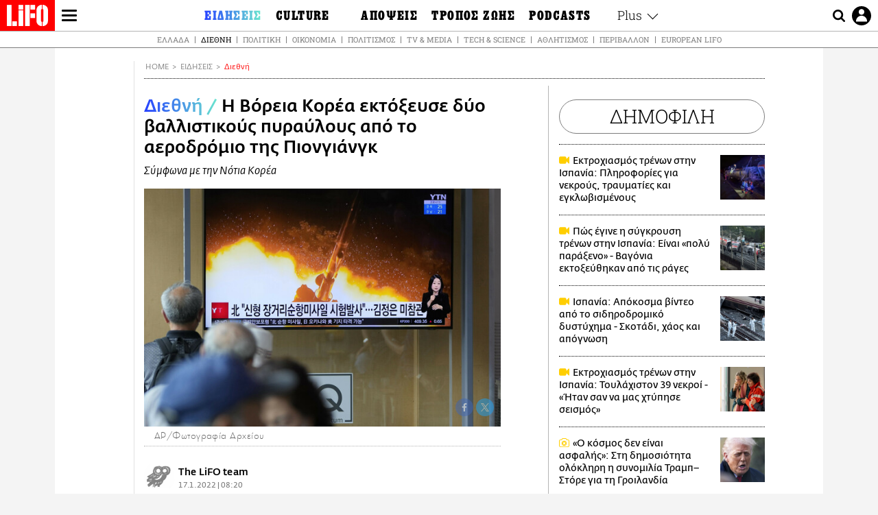

--- FILE ---
content_type: text/html; charset=UTF-8
request_url: https://www.lifo.gr/now/world/i-boreia-korea-ektoxeyse-dyo-ballistikoys-pyrayloys-apo-aerodromio-tis-piongkgiangk
body_size: 27677
content:
<!DOCTYPE html><html lang="el" dir="ltr" prefix="og: https://ogp.me/ns#"><head><meta charset="utf-8" /><meta name="Generator" content="Drupal 9 (https://www.drupal.org)" /><meta name="MobileOptimized" content="width" /><meta name="HandheldFriendly" content="true" /><meta name="viewport" content="width=device-width, initial-scale=1, shrink-to-fit=no" /><link rel="canonical" href="https://www.lifo.gr/now/world/i-boreia-korea-ektoxeyse-dyo-ballistikoys-pyrayloys-apo-aerodromio-tis-piongkgiangk" /><link rel="shortlink" href="https://www.lifo.gr/node/1184828" /><meta name="referrer" content="origin" /><meta name="rights" content="©2026 LiFO. All rights reserved." /><meta name="description" content="Η Βόρεια Κορέα εκτόξευσε δύο βαλλιστικούς πυραύλους μικρού βεληνεκούς (SRBM) από αεροδρόμιο στην πρωτεύουσα της Πιονγιάνγκ, σύμφωνα με την Νότια Κορέα" /><meta name="abstract" content="Η Βόρεια Κορέα εκτόξευσε δύο βαλλιστικούς πυραύλους μικρού βεληνεκούς (SRBM) από αεροδρόμιο στην πρωτεύουσα της Πιονγιάνγκ, σύμφωνα με την Νότια Κορέα" /><meta name="keywords" content="Διεθνή,Ειδήσεις,ΒΟΡΕΙΑ ΚΟΡΕΑ,ΠΥΡΑΥΛΟΙ,εκτόξευση πυραύλων από τη Βόρεια Κορέα,Εκτόξευση" /><meta property="fb:admins" content="100001488586306" /><meta property="fb:app_id" content="655762191870497" /><link rel="shortcut icon" href="https://www.lifo.gr/favicon.ico" /><link rel="mask-icon" href="https://www.lifo.gr/images/logo.svg" /><link rel="icon" sizes="16x16" href="https://www.lifo.gr/favicon-16x16.png" /><link rel="icon" sizes="32x32" href="https://www.lifo.gr/favicon-32x32.png" /><link rel="icon" sizes="96x96" href="https://www.lifo.gr/favicon-96x96.png" /><link rel="icon" sizes="192x192" href="https://www.lifo.gr/android-icon-192x192.png" /><link rel="apple-touch-icon" href="https://www.lifo.gr/apple-icon-60x60.png" /><link rel="apple-touch-icon" sizes="72x72" href="https://www.lifo.gr/apple-icon-72x72.png" /><link rel="apple-touch-icon" sizes="76x76" href="https://www.lifo.gr/apple-icon-76x76.png" /><link rel="apple-touch-icon" sizes="114x114" href="https://www.lifo.gr/apple-icon-114x114.png" /><link rel="apple-touch-icon" sizes="120x120" href="https://www.lifo.gr/apple-icon-120x120.png" /><link rel="apple-touch-icon" sizes="144x144" href="https://www.lifo.gr/apple-icon-144x144.png" /><link rel="apple-touch-icon" sizes="152x152" href="https://www.lifo.gr/apple-icon-152x152.png" /><link rel="apple-touch-icon" sizes="180x180" href="https://www.lifo.gr/apple-icon-180x180.png" /><link rel="apple-touch-icon-precomposed" href="https://www.lifo.gr/apple-icon-57x57.png" /><meta property="og:site_name" content="LiFO.gr" /><meta property="og:type" content="article" /><meta property="og:url" content="https://www.lifo.gr/now/world/i-boreia-korea-ektoxeyse-dyo-ballistikoys-pyrayloys-apo-aerodromio-tis-piongkgiangk" /><meta property="og:title" content="Η Βόρεια Κορέα εκτόξευσε δύο βαλλιστικούς πυραύλους από το αεροδρόμιο της Πιονγιάνγκ | LiFO" /><meta property="og:description" content="Σύμφωνα με την Νότια Κορέα" /><meta property="og:image" content="https://www.lifo.gr/sites/default/files/styles/facebook_with_logo/public/articles/2022-01-17/ektoxeysi-pyravlou.jpg?itok=6928IQ3i" /><meta property="og:image:width" content="1200" /><meta property="og:image:height" content="630" /><meta property="og:updated_time" content="2022-01-17T08:20:38+0200" /><meta property="og:image:alt" content="Η Βόρεια Κορέα εκτόξευσε δύο βαλλιστικούς πυραύλους από το αεροδρόμιο της Πιονγιάνγκ" /><meta property="article:tag" content="ΒΟΡΕΙΑ ΚΟΡΕΑ" /><meta property="article:tag" content="ΠΥΡΑΥΛΟΙ" /><meta property="article:tag" content="εκτόξευση πυραύλων από τη Βόρεια Κορέα" /><meta property="article:tag" content="Εκτόξευση" /><meta property="article:published_time" content="2022-01-17T08:20:38+0200" /><meta property="article:modified_time" content="2022-01-17T08:20:38+0200" /><meta name="twitter:card" content="summary_large_image" /><meta name="twitter:description" content="Σύμφωνα με την Νότια Κορέα" /><meta name="twitter:site" content="@lifomag" /><meta name="twitter:title" content="Η Βόρεια Κορέα εκτόξευσε δύο βαλλιστικούς πυραύλους από το αεροδρόμιο της Πιονγιάνγκ | LiFO" /><meta name="twitter:url" content="https://www.lifo.gr/now/world/i-boreia-korea-ektoxeyse-dyo-ballistikoys-pyrayloys-apo-aerodromio-tis-piongkgiangk" /><meta name="twitter:image:alt" content="Η Βόρεια Κορέα εκτόξευσε δύο βαλλιστικούς πυραύλους από το αεροδρόμιο της Πιονγιάνγκ" /><meta name="twitter:image:height" content="630" /><meta name="twitter:image:width" content="1200" /><meta name="twitter:image" content="https://www.lifo.gr/sites/default/files/styles/facebook_with_logo/public/articles/2022-01-17/ektoxeysi-pyravlou.jpg?itok=6928IQ3i" /><script type="application/ld+json">{
"@context": "https://schema.org",
"@graph": [
{
"@type": "NewsArticle",
"headline": "Η Βόρεια Κορέα εκτόξευσε δύο βαλλιστικούς πυραύλους από το αεροδρόμιο της Πιονγιάνγκ",
"name": "Η Βόρεια Κορέα εκτόξευσε δύο βαλλιστικούς πυραύλους από το αεροδρόμιο της Πιονγιάνγκ",
"about": [
"ΒΟΡΕΙΑ ΚΟΡΕΑ",
"ΠΥΡΑΥΛΟΙ",
"εκτόξευση πυραύλων από τη Βόρεια Κορέα",
"Εκτόξευση"
],
"description": "Σύμφωνα με την Νότια Κορέα",
"image": {
"@type": "ImageObject",
"representativeOfPage": "True",
"url": "https://www.lifo.gr/sites/default/files/styles/facebook_with_logo/public/articles/2022-01-17/ektoxeysi-pyravlou.jpg?itok=6928IQ3i",
"width": "1200",
"height": "630"
},
"datePublished": "2022-01-17T08:20:38+0200",
"dateModified": "2022-01-17T08:20:38+0200",
"author": {
"@type": "Person",
"@id": "https://www.lifo.gr/authors/lifo-team",
"name": "The LiFO team",
"url": "https://www.lifo.gr/authors/lifo-team"
},
"publisher": {
"@type": "NewsMediaOrganization",
"@id": "https://www.lifo.gr/",
"name": "LiFO.gr",
"url": "https://www.lifo.gr/",
"sameAs": [
"https://www.facebook.com/lifo.mag",
"https://www.instagram.com/lifomag/",
"https://www.instagram.com/lifomag/"
],
"logo": {
"@type": "ImageObject",
"url": "https://www.lifo.gr/images/lifo-logo-amp2.png",
"width": "120",
"height": "60"
}
},
"articleBody": "Η Βόρεια Κορέα εκτόξευσε δύο βαλλιστικούς πυραύλους μικρού βεληνεκούς (SRBM) από αεροδρόμιο στην πρωτεύουσα της Πιονγιάνγκ, σύμφωνα με την Νότια Κορέα. Πρόκειται για την τέταρτη δοκιμή αυτόν τον μήνα, με την οποία επιχειρεί να δείξει το διευρυνόμενο πυραυλικό οπλοστάσιό της. Η Ιαπωνία ανέφερε επίσης την εκτόξευση, με τον επικεφαλής γραμματέα του υπουργικού συμβουλίου Hirokazu Matsuno να την καταδικάζει ως απειλή για την ειρήνη και την ασφάλεια. Σε λιγότερο από δύο εβδομάδες, η πυρηνικά οπλισμένη Βόρεια Κορέα πραγματοποίησε άλλες τρεις δοκιμές πυραύλων. Η Ιαπωνία ανέφερε ότι δύο από αυτούς αφορούσαν μεμονωμένους «υπερηχητικούς πυραύλους» ικανούς για υψηλή ταχύτητα και ελιγμούς μετά την εκτόξευση, ενώ μια δοκιμή την Παρασκευή αφορούσε σε ένα ζευγάρι βαλλιστικών πυραύλων μικρού βεληνεκούς που εκτοξεύτηκαν από βαγόνια τρένου. Η σημερινή εκτόξευση φάνηκε να αφορούσε δύο SRBM που εκτοξεύτηκαν ανατολικά από το αεροδρόμιο Sunan στην Πιονγιάνγκ, σύμφωνα με ανακοίνωσή από το Κοινό Επιτελείο της Νότιας Κορέας (JCS). Οι πύραυλοι ταξίδεψαν περίπου 380 χλμ σε μέγιστο ύψος 42 χλμ, ανέφερε η JCS σε δήλωση. Ο Ιάπωνας υπουργός Άμυνας Nobuo Kishi είπε ότι οι πύραυλοι φαίνεται να προσγειώθηκαν στον ωκεανό κοντά στην ανατολική ακτή της Βόρειας Κορέας. «Είναι αυτονόητο ότι ο στόχος των συχνών εκτοξεύσεων της Βόρειας Κορέας είναι να βελτιώσει την πυραυλική τεχνολογία της», είπε στους δημοσιογράφους. «Η επανειλημμένη εκτόξευση των βαλλιστικών πυραύλων της Βόρειας Κορέας είναι ένα σοβαρό πρόβλημα για τη διεθνή κοινότητα, συμπεριλαμβανομένης της Ιαπωνίας», πρόσθεσε ο Kishi, σημειώνοντας ότι οι εκτοξεύσεις ήταν παραβίαση των ψηφισμάτων του Συμβουλίου Ασφαλείας του ΟΗΕ που απαγορεύουν στη Βόρεια Κορέα την κάθε ανάπτυξη βαλλιστικών πυραύλων. Σύμφωνα με την αμερικανική πλευρά, η εκτόξευση δεν αποτελούσε άμεση απειλή για τις Ηνωμένες Πολιτείες ή τους συμμάχους τους, αλλά «αυτές οι εκτοξεύσεις πυραύλων υπογραμμίζουν τον αποσταθεροποιητικό αντίκτυπο του παράνομου προγράμματος όπλων της Βόρειας Κορέας. Ο ρυθμός των δοκιμών και οι διαφορετικοί τόποι εκτόξευσης υποδηλώνουν ότι η Βόρεια Κορέα έχει αρκετούς πυραύλους για να αισθάνεται άνετα να τους ξοδεύει σε δοκιμές, εκπαίδευση και επιδείξεις και συμβάλλει στην ενίσχυση της αποτρεπτικής αξιοπιστίας της δίνοντας έμφαση στον όγκο της πυραυλικής της δύναμης, δήλωσε ο Mason Richey, καθηγητής στο Πανεπιστήμιο Ξένων Σπουδών Hankuk στη Σεούλ. Η Βόρεια Κορέα δεν έχει δοκιμάσει τους διηπειρωτικούς βαλλιστικούς πυραύλους μεγαλύτερου βεληνεκούς (ICBM) ή τα πυρηνικά της όπλα από το 2017, αλλά από όταν σταμάτησαν οι συνομιλίες για την αποπυρηνικοποίηση το 2019, άρχισε να αποκαλύπτει και να δοκιμάζει μια σειρά νέων σχεδίων SRBM. Με πληροφορίες του Reuters",
"keywords": [
"Διεθνή",
"Ειδήσεις",
"ΒΟΡΕΙΑ ΚΟΡΕΑ",
"ΠΥΡΑΥΛΟΙ",
"εκτόξευση πυραύλων από τη Βόρεια Κορέα",
"Εκτόξευση"
],
"articleSection": [
"Διεθνή",
"Ειδήσεις"
],
"mainEntityOfPage": "https://www.lifo.gr/now/world/i-boreia-korea-ektoxeyse-dyo-ballistikoys-pyrayloys-apo-aerodromio-tis-piongkgiangk"
},
{
"@type": "Organization",
"additionalType": "NewsMediaOrganization",
"@id": "https://www.lifo.gr",
"description": "Εβδομαδιαίο free press που διανέμεται σε επιλεγμένα σημεία σε Αθήνα και Θεσσαλονίκη. Δημιούργημα του δημοσιογράφου Στάθη Τσαγκαρουσιάνου, κυκλοφορεί από τον Δεκέμβριο του 2005.",
"name": "LiFO",
"sameAs": [
"https://www.facebook.com/lifo.mag",
"https://twitter.com/lifomag",
"https://instagram.com/lifomag"
],
"url": "https://www.lifo.gr",
"telephone": "210 3254290",
"image": {
"@type": "ImageObject",
"url": "https://www.lifo.gr/images/lifo-logo-amp2.png",
"width": "120",
"height": "60"
},
"logo": {
"@type": "ImageObject",
"url": "https://www.lifo.gr/images/lifo-logo-amp2.png",
"width": "120",
"height": "60"
},
"address": {
"@type": "PostalAddress",
"streetAddress": "Βουλής 22",
"addressLocality": "Σύνταγμα",
"postalCode": "10563",
"addressCountry": "Ελλάδα"
}
},
{
"@type": "WebPage",
"breadcrumb": {
"@type": "BreadcrumbList",
"itemListElement": [
{
"@type": "ListItem",
"position": 1,
"name": "Home",
"item": "https://www.lifo.gr/"
},
{
"@type": "ListItem",
"position": 2,
"name": "Ειδήσεις",
"item": "https://www.lifo.gr/now"
},
{
"@type": "ListItem",
"position": 3,
"name": "Διεθνή",
"item": "https://www.lifo.gr/now/world"
},
{
"@type": "ListItem",
"position": 4,
"name": "Η Βόρεια Κορέα εκτόξευσε δύο βαλλιστικούς πυραύλους από το αεροδρόμιο της Πιονγιάνγκ",
"item": "https://www.lifo.gr/now/world/i-boreia-korea-ektoxeyse-dyo-ballistikoys-pyrayloys-apo-aerodromio-tis-piongkgiangk"
}
]
},
"isAccessibleForFree": "True"
},
{
"@type": "WebSite",
"@id": "https://www.lifo.gr/",
"name": "LiFO",
"url": "https://www.lifo.gr/",
"publisher": {
"@type": "Organization",
"name": "LiFO",
"url": "https://www.lifo.gr/",
"logo": {
"@type": "ImageObject",
"url": "https://www.lifo.gr/images/logo.png",
"width": "120",
"height": "60"
}
}
}
]
}</script><meta http-equiv="x-ua-compatible" content="ie=edge" /><link rel="amphtml" href="https://www.lifo.gr/now/world/i-boreia-korea-ektoxeyse-dyo-ballistikoys-pyrayloys-apo-aerodromio-tis-piongkgiangk?amp" /><title>Η Βόρεια Κορέα εκτόξευσε δύο βαλλιστικούς πυραύλους από το αεροδρόμιο της Πιονγιάνγκ | LiFO</title><link rel="dns-prefetch" href="//www.googletagservices.com/"><link rel="dns-prefetch" href="//partner.googleadservices.com/"><link rel="dns-prefetch" href="//cdn.orangeclickmedia.com/"><link rel="dns-prefetch" href="https://securepubads.g.doubleclick.net/"><link rel="dns-prefetch" href="//ajax.googleapis.com"><link rel="dns-prefetch" href="//stats.g.doubleclick.net/"><link rel="dns-prefetch" href="//bs.serving-sys.com/"><link rel="dns-prefetch" href="//tpc.googlesyndication.com/"><link rel="dns-prefetch" href="//obj.adman.gr/"><link rel="preload" as="font" href="/themes/custom/bootstrap_sass/xassets/fonts/FedraSansGreek-BookTF.woff2" type="font/woff2" crossorigin="anonymous"><link rel="preload" as="font" href="/themes/custom/bootstrap_sass/xassets/fonts/FedraSansGreek-BookItalic.woff2" type="font/woff2" crossorigin="anonymous"><link rel="preload" as="font" href="/themes/custom/bootstrap_sass/xassets/fonts/FedraSansGreek-NormalTF.woff2" type="font/woff2" crossorigin="anonymous"><link rel="preload" as="font" href="/themes/custom/bootstrap_sass/xassets/fonts/FedraSansGreek-MediumTF.woff2" type="font/woff2" crossorigin="anonymous"><link rel="preload" as="font" href="/themes/custom/bootstrap_sass/xassets/fonts/HGF-Thin.woff2" type="font/woff2" crossorigin="anonymous"><link rel="preload" as="font" href="/themes/custom/bootstrap_sass/xassets/fonts/HGF-Book.woff2" type="font/woff2" crossorigin="anonymous"><link rel="preload" as="font" href="/themes/custom/bootstrap_sass/xassets/fonts/HGF-BoldOblique.woff2" type="font/woff2" crossorigin="anonymous"><link rel="preload" as="font" href="/themes/custom/bootstrap_sass/xassets/fonts/HGF-Medium.woff2" type="font/woff2" crossorigin="anonymous"><link rel="preload" as="font" href="/themes/custom/bootstrap_sass/xassets/fonts/LifoEgyptianWeb.woff2" type="font/woff2" crossorigin="anonymous"><link rel="preload" as="font" href="/themes/custom/bootstrap_sass/xassets/fonts/RobotoSlab-Light.woff2" type="font/woff2" crossorigin="anonymous"><link rel="preload" as="font" href="/themes/custom/bootstrap_sass/xassets/fonts/RobotoSlab-Regular.woff2" type="font/woff2" crossorigin="anonymous"><script type="text/javascript">
window._xadsLoaded = false;
loadScript('//cdn.orangeclickmedia.com/tech/v3.lifo.gr/ocm.js');
loadScript('//securepubads.g.doubleclick.net/tag/js/gpt.js');
loadScript('//pagead2.googlesyndication.com/pagead/js/adsbygoogle.js');
loadScript('/themes/custom/bootstrap_sass/xassets/js/xads-articles.js?v=1.1.0');
function loadAds() {
if (!window._xadsLoaded) {
loadScript('/themes/custom/bootstrap_sass/js/adblock.detect.js?v=1.0.0');
loadScript('https://apps-cdn.relevant-digital.com/static/tags/1137447286956292940.js');
loadAdman();
loadOneSignal();
window._xadsLoaded = true;
}
}
function loadScript(src) {
var script = document.createElement('script');
script.src = src;
document.head.appendChild(script);
}
function loadAdman() {
var script = document.createElement('script');
script.src = 'https://static.adman.gr/adman.js';
document.head.appendChild(script);
window.AdmanQueue=window.AdmanQueue||[];
AdmanQueue.push(function(){
Adman.adunit({id:475,h:'https://x.grxchange.gr',inline:true})
});
}
function loadOneSignal() {
loadScript('//cdn.onesignal.com/sdks/OneSignalSDK.js');
setTimeout(function() {
var OneSignal = window.OneSignal || [];
OneSignal.push(function() {
OneSignal.init({
appId: "5c2de52e-202f-46d2-854a-c93489c04d14",
safari_web_id: "web.onesignal.auto.3db514d6-c75f-4a27-ad99-adae19a9a814",
subdomainName: "lifo",
promptOptions: {
actionMessage: "Θέλετε να λαμβάνετε πρώτοι ενημερώσεις για ό,τι συμβαίνει από το lifo.gr;",
acceptButtonText: "ΝΑΙ",
cancelButtonText: "Όχι",
},
});
OneSignal.showSlidedownPrompt();
});
}, 2000);
}
window.addEventListener('load', function () {
var botPattern = "(googlebot\/|bot|Googlebot-Mobile|Googlebot-Image|Google favicon|Mediapartners-Google|Chrome-Lighthouse|bingbot)";
var re = new RegExp(botPattern, 'i');
var userAgent = navigator.userAgent;
if (!re.test(userAgent)) {
var host = 'lifo.gr';
var element = document.createElement('script');
var firstScript = document.getElementsByTagName('script')[0];
var url = 'https://cmp.inmobi.com'
.concat('/choice/', 'sp3rHHuKshJjA', '/', host, '/choice.js?tag_version=V3');
var uspTries = 0;
var uspTriesLimit = 3;
element.async = true;
element.type = 'text/javascript';
element.src = url;
firstScript.parentNode.insertBefore(element, firstScript);
function makeStub() {
var TCF_LOCATOR_NAME = '__tcfapiLocator';
var queue = [];
var win = window;
var cmpFrame;
function addFrame() {
var doc = win.document;
var otherCMP = !!(win.frames[TCF_LOCATOR_NAME]);
if (!otherCMP) {
if (doc.body) {
var iframe = doc.createElement('iframe');
iframe.style.cssText = 'display:none';
iframe.name = TCF_LOCATOR_NAME;
doc.body.appendChild(iframe);
} else {
setTimeout(addFrame, 5);
}
}
return !otherCMP;
}
function tcfAPIHandler() {
var gdprApplies;
var args = arguments;
if (!args.length) {
return queue;
} else if (args[0] === 'setGdprApplies') {
if (
args.length > 3 &&
args[2] === 2 &&
typeof args[3] === 'boolean'
) {
gdprApplies = args[3];
if (typeof args[2] === 'function') {
args[2]('set', true);
}
}
} else if (args[0] === 'ping') {
var retr = {
gdprApplies: gdprApplies,
cmpLoaded: false,
cmpStatus: 'stub'
};
if (typeof args[2] === 'function') {
args[2](retr);
}
} else {
if(args[0] === 'init' && typeof args[3] === 'object') {
args[3] = Object.assign(args[3], { tag_version: 'V3' });
}
queue.push(args);
}
}
function postMessageEventHandler(event) {
var msgIsString = typeof event.data === 'string';
var json = {};
try {
if (msgIsString) {
json = JSON.parse(event.data);
} else {
json = event.data;
}
} catch (ignore) {}
var payload = json.__tcfapiCall;
if (payload) {
window.__tcfapi(
payload.command,
payload.version,
function(retValue, success) {
var returnMsg = {
__tcfapiReturn: {
returnValue: retValue,
success: success,
callId: payload.callId
}
};
if (msgIsString) {
returnMsg = JSON.stringify(returnMsg);
}
if (event && event.source && event.source.postMessage) {
event.source.postMessage(returnMsg, '*');
}
},
payload.parameter
);
}
}
while (win) {
try {
if (win.frames[TCF_LOCATOR_NAME]) {
cmpFrame = win;
break;
}
} catch (ignore) {}
if (win === window.top) {
break;
}
win = win.parent;
}
if (!cmpFrame) {
addFrame();
win.__tcfapi = tcfAPIHandler;
win.addEventListener('message', postMessageEventHandler, false);
}
};
makeStub();
function makeGppStub() {
const CMP_ID = 10;
const SUPPORTED_APIS = [
'2:tcfeuv2',
'6:uspv1',
'7:usnatv1',
'8:usca',
'9:usvav1',
'10:uscov1',
'11:usutv1',
'12:usctv1'
];
window.__gpp_addFrame = function (n) {
if (!window.frames[n]) {
if (document.body) {
var i = document.createElement("iframe");
i.style.cssText = "display:none";
i.name = n;
document.body.appendChild(i);
} else {
window.setTimeout(window.__gpp_addFrame, 10, n);
}
}
};
window.__gpp_stub = function () {
var b = arguments;
__gpp.queue = __gpp.queue || [];
__gpp.events = __gpp.events || [];
if (!b.length || (b.length == 1 && b[0] == "queue")) {
return __gpp.queue;
}
if (b.length == 1 && b[0] == "events") {
return __gpp.events;
}
var cmd = b[0];
var clb = b.length > 1 ? b[1] : null;
var par = b.length > 2 ? b[2] : null;
if (cmd === "ping") {
clb(
{
gppVersion: "1.1", // must be “Version.Subversion”, current: “1.1”
cmpStatus: "stub", // possible values: stub, loading, loaded, error
cmpDisplayStatus: "hidden", // possible values: hidden, visible, disabled
signalStatus: "not ready", // possible values: not ready, ready
supportedAPIs: SUPPORTED_APIS, // list of supported APIs
cmpId: CMP_ID, // IAB assigned CMP ID, may be 0 during stub/loading
sectionList: [],
applicableSections: [-1],
gppString: "",
parsedSections: {},
},
true
);
} else if (cmd === "addEventListener") {
if (!("lastId" in __gpp)) {
__gpp.lastId = 0;
}
__gpp.lastId++;
var lnr = __gpp.lastId;
__gpp.events.push({
id: lnr,
callback: clb,
parameter: par,
});
clb(
{
eventName: "listenerRegistered",
listenerId: lnr, // Registered ID of the listener
data: true, // positive signal
pingData: {
gppVersion: "1.1", // must be “Version.Subversion”, current: “1.1”
cmpStatus: "stub", // possible values: stub, loading, loaded, error
cmpDisplayStatus: "hidden", // possible values: hidden, visible, disabled
signalStatus: "not ready", // possible values: not ready, ready
supportedAPIs: SUPPORTED_APIS, // list of supported APIs
cmpId: CMP_ID, // list of supported APIs
sectionList: [],
applicableSections: [-1],
gppString: "",
parsedSections: {},
},
},
true
);
} else if (cmd === "removeEventListener") {
var success = false;
for (var i = 0; i < __gpp.events.length; i++) {
if (__gpp.events[i].id == par) {
__gpp.events.splice(i, 1);
success = true;
break;
}
}
clb(
{
eventName: "listenerRemoved",
listenerId: par, // Registered ID of the listener
data: success, // status info
pingData: {
gppVersion: "1.1", // must be “Version.Subversion”, current: “1.1”
cmpStatus: "stub", // possible values: stub, loading, loaded, error
cmpDisplayStatus: "hidden", // possible values: hidden, visible, disabled
signalStatus: "not ready", // possible values: not ready, ready
supportedAPIs: SUPPORTED_APIS, // list of supported APIs
cmpId: CMP_ID, // CMP ID
sectionList: [],
applicableSections: [-1],
gppString: "",
parsedSections: {},
},
},
true
);
} else if (cmd === "hasSection") {
clb(false, true);
} else if (cmd === "getSection" || cmd === "getField") {
clb(null, true);
}
//queue all other commands
else {
__gpp.queue.push([].slice.apply(b));
}
};
window.__gpp_msghandler = function (event) {
var msgIsString = typeof event.data === "string";
try {
var json = msgIsString ? JSON.parse(event.data) : event.data;
} catch (e) {
var json = null;
}
if (typeof json === "object" && json !== null && "__gppCall" in json) {
var i = json.__gppCall;
window.__gpp(
i.command,
function (retValue, success) {
var returnMsg = {
__gppReturn: {
returnValue: retValue,
success: success,
callId: i.callId,
},
};
event.source.postMessage(msgIsString ? JSON.stringify(returnMsg) : returnMsg, "*");
},
"parameter" in i ? i.parameter : null,
"version" in i ? i.version : "1.1"
);
}
};
if (!("__gpp" in window) || typeof window.__gpp !== "function") {
window.__gpp = window.__gpp_stub;
window.addEventListener("message", window.__gpp_msghandler, false);
window.__gpp_addFrame("__gppLocator");
}
};
makeGppStub();
var uspStubFunction = function() {
var arg = arguments;
if (typeof window.__uspapi !== uspStubFunction) {
setTimeout(function() {
if (typeof window.__uspapi !== 'undefined') {
window.__uspapi.apply(window.__uspapi, arg);
}
}, 500);
}
};
var checkIfUspIsReady = function() {
uspTries++;
if (window.__uspapi === uspStubFunction && uspTries < uspTriesLimit) {
console.warn('USP is not accessible');
} else {
clearInterval(uspInterval);
}
};
if (typeof window.__uspapi === 'undefined') {
window.__uspapi = uspStubFunction;
var uspInterval = setInterval(checkIfUspIsReady, 6000);
}
__tcfapi('addEventListener', 2, function(tcData, success) {
if (success && (tcData.eventStatus === 'tcloaded' || tcData.eventStatus === 'useractioncomplete')) {
if (!tcData.gdprApplies) {
loadAds();
} else {
var hasPurposeOneConsent = tcData.purpose.consents['1'];
var hasGoogleConsent = false;
window.requestNonPersonalizedAds = 1;
if (hasPurposeOneConsent) {
if (tcData.vendor.consents['755'] && tcData.vendor.legitimateInterests['755']) {
if ((tcData.purpose.consents['2'] || tcData.purpose.legitimateInterests['2']) && (tcData.purpose.consents['7'] || tcData.purpose.legitimateInterests['7']) && (tcData.purpose.consents['9'] || tcData.purpose.legitimateInterests['9']) && (tcData.purpose.consents['10'] || tcData.purpose.legitimateInterests['10'])) {
hasGoogleConsent = true;
if ((tcData.purpose.consents['3'] || tcData.purpose.legitimateInterests['3']) && (tcData.purpose.consents['4'] || tcData.purpose.legitimateInterests['4'])) {
window.requestNonPersonalizedAds = 0;
}
}
}
if (hasGoogleConsent) {
loadAds();
}
}
}
}
});
}
});
</script><script>(function(w,d,s,l,i){w[l]=w[l]||[];w[l].push({'gtm.start':
new Date().getTime(),event:'gtm.js'});var f=d.getElementsByTagName(s)[0],
j=d.createElement(s),dl=l!='dataLayer'?'&l='+l:'';j.defer=true;j.src=
'https://www.googletagmanager.com/gtm.js?id='+i+dl;f.parentNode.insertBefore(j,f);
})(window,document,'script','dataLayer','GTM-TQM6NLQ');</script><!-- START CSS PLACEHOLDER --><link rel="stylesheet" media="all" href="/sites/default/files/css/css_EMO8Rc1479YwTWHeZEKgofbkiazF4o8lHF8vi0L5rRU.css" /><link rel="stylesheet" media="all" href="/sites/default/files/css/css_sNUGB-AaJCDQEAYEq8jikNlLLvEDSYypXlM-dnex0Pc.css" /> <!-- END CSS PLACEHOLDER --><script>
//set if cookiebot exists on the page
window.cookiebotActive = true;
console.log("%cLiFO", "font-size: 31px; font-family: impact, arial, helvetica, sans-serif; font-weight: bold; color: #ff0000;");
</script><script>
function lazyLoadScript(src) {
return new Promise(function (resolve, reject) {
var script = document.createElement("script");
script.onload = function () {
resolve();
};
script.onerror = function () {
reject();
};
script.defer = true;
script.src = src;
document.body.appendChild(script);
});
}
var googletag = googletag || {};
googletag.cmd = googletag.cmd || [];
var layout = 'details_default';
var isBlogTemplate = false;
var isDetails = true;
var adsSection = 'news';
var adsCategory = 'diethni';
var adsSubCategory = '';
var adsItemId = '1184828';
var adsTopicId = '';
var adsTags = ['ΒΟΡΕΙΑ ΚΟΡΕΑ','ΠΥΡΑΥΛΟΙ','εκτόξευση πυραύλων από τη Βόρεια Κορέα','Εκτόξευση'];
var adsPage = '0';
var adsLayout = 'details_default';
var adsSafety = '0';
var adsDWord = '0';
var adsFeaturedVideo = '0';
var adsType = 'Details';
const currentLink = 'https://www.lifo.gr/now/world/i-boreia-korea-ektoxeyse-dyo-ballistikoys-pyrayloys-apo-aerodromio-tis-piongkgiangk';
window.addEventListener('load', function () {
function setBehaviors() {
if ( typeof Drupal !== 'undefined'  &&
typeof Drupal.behaviors.bootstrap_barrio_subtheme !== 'undefined'  &&
!Drupal.behaviors.bootstrap_barrio_subtheme.hasOwnProperty("attach") &&
typeof initializeAllDrupal !== "undefined" &&
initializeAllDrupal instanceof Function
) {
initializeAllDrupal($, Drupal);
} else {
document.addEventListener("DOMContentLoaded", setBehaviors);
}
if ( typeof Drupal !== 'undefined') {
Drupal.behaviors.bootstrap_barrio_subtheme.attach();
}
}
setBehaviors();
},
{passive: true}
);
</script><!-- P&G code --><script type="text/javascript">
window.addEventListener('load', function () {
var botPattern = "(googlebot\/|bot|Googlebot-Mobile|Googlebot-Image|Google favicon|Mediapartners-Google|Chrome-Lighthouse|bingbot)";
var re = new RegExp(botPattern, 'i');
var userAgent = navigator.userAgent;
if (!re.test(userAgent)) {
__tcfapi("addEventListener", 2, (function (e, t) {
if (t && ("useractioncomplete" === e.eventStatus || "tcloaded" === e.eventStatus)) {
if (!e.purpose.consents[1]) return;
loadScript('https://pghub.io/js/pandg-sdk.js');
var n = e.gdprApplies ? 1 : 0;
var metadata = {
gdpr: n,
gdpr_consent: e.tcString,
ccpa: null,
bp_id: "dyodeka",
};
var config = {
name: "P&G",
pixelUrl: "https://pandg.tapad.com/tag"
};
setTimeout(function () {
var tagger = Tapad.init(metadata, config);
var data = {
category: adsCategory,
};
tagger.sync(data);
}, 2 * 1000);
}
}));
}
});
</script><!-- START JS PLACEHOLDER --> <!-- END JS PLACEHOLDER --><script>
window.googletag = window.googletag || {};
window.googletag.cmd = window.googletag.cmd || [];
googletag.cmd.push(function() {
googletag.pubads().setTargeting("Section", adsSection);
googletag.pubads().setTargeting("Category", adsCategory);
googletag.pubads().setTargeting("Sub_category", adsSubCategory);
googletag.pubads().setTargeting("Item_Id", adsItemId);
googletag.pubads().setTargeting("Topics_Id", adsTopicId);
googletag.pubads().setTargeting("Tags", adsTags);
googletag.pubads().setTargeting("Page", adsPage);
googletag.pubads().setTargeting("Layout", adsLayout);
googletag.pubads().setTargeting("Skin", window.skinSize);
googletag.pubads().setTargeting("Ad_safety", adsSafety);
googletag.pubads().setTargeting("Has_Featured_Video", adsFeaturedVideo);
googletag.pubads().setTargeting("Type", adsType);
googletag.pubads().disableInitialLoad();
googletag.pubads().enableSingleRequest();
googletag.pubads().collapseEmptyDivs();
googletag.enableServices();
});
</script><style>
.adv {
text-align: center;
line-height: 0;
margin: 20px auto;
}
.adv--full {
margin: 20px 0;
}
.adv--sticky > div {
height: 600px;
}
.adv--sticky > div iframe{
position: -webkit-sticky;
position: sticky;
top: 41px;
}
.adv--labeled  > div {
position: relative;
margin-top: 30px;
}
.adv--labeled  > div:before {
content: 'ΔΙΑΦΗΜΙΣΗ';
position: absolute;
top: -20px;
left: 0;
font-size: 11px;
line-height: 14px;
width: 100%;
text-align: center;
color:#7d7d7d;
}
.adv--labeled.adv--full {
margin-top: 40px;
}
@media only screen and (max-width: 1024px) {
.adv--sticky > div iframe{
top: 0px;
}
}@media only screen and (max-width: 768px) {
.adv--desk {
display: none;
}
}@media only screen and (min-width: 769px) {
.adv--mob {
display: none;
}
}
</style></head><body class="layout-no-sidebars has-featured-top page-node-1184828 active-menu-trail-blue-grad wrap-bg inner-page withmenu path-node node--type-article"><script type="text/javascript" data-cookieconsent="ignore">
/*GOOGLE ANALYTICS*/
(function(i,s,o,g,r,a,m){i['GoogleAnalyticsObject']=r;i[r]=i[r]||function(){
(i[r].q=i[r].q||[]).push(arguments)},i[r].l=1*new Date();a=s.createElement(o),
m=s.getElementsByTagName(o)[0];a.async=1;a.src=g;m.parentNode.insertBefore(a,m)
})(window,document,'script','https://www.google-analytics.com/analytics.js','ga');
ga('create', 'UA-9549611-1', {
cookieDomain: 'lifo.gr',
legacyCookieDomain: 'lifo.gr'
});
ga('set', 'anonymizeIp', true);
ga('send', 'pageview');
</script><a href="#main-content" class="visually-hidden focusable skip-link whiteText "> Παράκαμψη προς το κυρίως περιεχόμενο </a><div class="dialog-off-canvas-main-canvas" data-off-canvas-main-canvas> <!-- Template START : themes/custom/bootstrap_sass/templates/layout/page.html.twig //--><div class="page"> <header class="header "> <section class="header__main"><div class="header__left"> <a href="/" class="header__logo"> <figure> <img src="/themes/custom/bootstrap_sass/xassets/images/logo.svg" alt="LiFO" width="268" height="138"> </figure> </a> <span class="header__burger js-trigger-menu"><span></span></span></div> <nav class="header__menu"> <!-- Template START : themes/custom/bootstrap_sass/templates/navigation/menu--main-side-menu--article.html.twig //--><ul class="header__menu-secondary"><li> <a href="https://www.lifoshop.gr/" target="_blank">LIFO SHOP</a></li><li> <a href="/newsletter/subscribe" title="Εγγραφή στο newsletter της LiFO" data-drupal-link-system-path="node/990352">NEWSLETTER</a></li><li> <a href="https://mikropragmata.lifo.gr/" target="_blank">ΜΙΚΡΟΠΡΑΓΜΑΤΑ</a></li><li> <a href="/thegoodlifo" data-drupal-link-system-path="taxonomy/term/21850">THE GOOD LIFO</a></li><li> <a href="/lifoland" data-drupal-link-system-path="taxonomy/term/21865">LIFOLAND</a></li><li> <a href="/guide" data-drupal-link-system-path="taxonomy/term/21864">CITY GUIDE</a></li><li> <a href="https://ampa.lifo.gr/" target="_blank">ΑΜΠΑ</a></li><li> <a href="/issues/view/881"> <span>PRINT</span> <figure><div class="field field--name-field-main-image field--type-image field--label-hidden field__item"> <img class=" img-fluid image-style-main-small" src="/sites/default/files/styles/main_small/public/issues/2026/881COVER.jpg?itok=lDtUCjYs" width="200" height="256" alt="ΤΕΥΧΟΣ 881 LIFO" loading="lazy" /></div> </figure> </a></li></ul><ul class="header__menu-main"><li class="expanded"> <a class="is-active blue-gradient" href="/now"> <span>ΕΙΔΗΣΕΙΣ</span> </a><ul><li> <a href="/now">ΚΕΝΤΡΙΚΗ</a></li><li> <a href="/now/greece" data-drupal-link-system-path="taxonomy/term/21807">Ελλάδα</a></li><li> <a href="/now/world" data-drupal-link-system-path="taxonomy/term/21808">Διεθνή</a></li><li> <a href="/now/politics" data-drupal-link-system-path="taxonomy/term/21809">Πολιτική</a></li><li> <a href="/now/economy" data-drupal-link-system-path="taxonomy/term/21810">Οικονομία</a></li><li> <a href="/now/entertainment" data-drupal-link-system-path="taxonomy/term/21815">Πολιτισμός</a></li><li> <a href="/now/sport" data-drupal-link-system-path="taxonomy/term/21813">Αθλητισμός</a></li><li> <a href="/now/perivallon" data-drupal-link-system-path="taxonomy/term/21816">Περιβάλλον</a></li><li> <a href="/now/media" data-drupal-link-system-path="taxonomy/term/21812">TV &amp; Media</a></li><li> <a href="/now/tech-science" data-drupal-link-system-path="taxonomy/term/21811">Tech &amp; Science</a></li><li> <a href="/european-lifo" class="euro-gen" data-drupal-link-system-path="taxonomy/term/30491">European Lifo</a></li></ul></li><li class="expanded"> <a class=" orange-gradient" href="/culture"> <span>CULTURE</span> </a><ul><li> <a href="/culture">ΚΕΝΤΡΙΚΗ</a></li><li> <a href="/culture/cinema" data-drupal-link-system-path="taxonomy/term/21822">Οθόνες</a></li><li> <a href="/culture/music" data-drupal-link-system-path="taxonomy/term/21823">Μουσική</a></li><li> <a href="/culture/theatro" data-drupal-link-system-path="taxonomy/term/21824">Θέατρο</a></li><li> <a href="/culture/eikastika" data-drupal-link-system-path="taxonomy/term/21825">Εικαστικά</a></li><li> <a href="/culture/vivlio" data-drupal-link-system-path="taxonomy/term/21826">Βιβλίο</a></li><li> <a href="/culture/arxaiologia" data-drupal-link-system-path="taxonomy/term/21827">Αρχαιολογία &amp; Ιστορία</a></li><li> <a href="/culture/design" data-drupal-link-system-path="taxonomy/term/21837">Design</a></li><li> <a href="/culture/photography" data-drupal-link-system-path="taxonomy/term/22545">Φωτογραφία</a></li></ul></li><li class="expanded"> <a class=" purple-gradient" href="/apopseis"> <span>ΑΠΟΨΕΙΣ</span> </a><ul><li> <a href="/apopseis">ΚΕΝΤΡΙΚΗ</a></li><li> <a href="/apopseis/idees" data-drupal-link-system-path="taxonomy/term/21828">Ιδέες</a></li><li> <a href="/stiles" data-drupal-link-system-path="taxonomy/term/21003">Στήλες</a></li><li> <a href="/stiles/optiki-gonia" data-drupal-link-system-path="taxonomy/term/30941">Οπτική Γωνία</a></li><li> <a href="/guest-editors" data-drupal-link-system-path="taxonomy/term/21019">Guests</a></li><li> <a href="/apopseis/epistoles" data-drupal-link-system-path="taxonomy/term/29479">Επιστολές</a></li></ul></li><li class="expanded"> <a class=" blue-purple-gradient" href="/tropos-zois"> <span>ΤΡΟΠΟΣ ΖΩΗΣ</span> </a><ul><li> <a href="/tropos-zois">ΚΕΝΤΡΙΚΗ</a></li><li> <a href="/tropos-zois/fashion" data-drupal-link-system-path="taxonomy/term/21836">Μόδα &amp; Στυλ</a></li><li> <a href="/tropos-zois/gefsi" data-drupal-link-system-path="taxonomy/term/21830">Γεύση</a></li><li> <a href="/tropos-zois/health-fitness" data-drupal-link-system-path="taxonomy/term/21832">Υγεία &amp; Σώμα</a></li><li> <a href="/tropos-zois/travel" data-drupal-link-system-path="taxonomy/term/21831">Ταξίδια</a></li><li> <a href="/recipes" data-drupal-link-system-path="recipes">Συνταγές</a></li><li> <a href="/tropos-zois/living" data-drupal-link-system-path="taxonomy/term/21834">Living</a></li><li> <a href="/tropos-zois/urban" data-drupal-link-system-path="taxonomy/term/21004">Urban</a></li><li> <a href="/tropos-zois/shopping" data-drupal-link-system-path="taxonomy/term/21833">Αγορά</a></li></ul></li><li class="expanded"> <a class=" red-gradient" href="/podcasts"> <span>PODCASTS</span> </a><ul><li> <a href="/podcasts">ΚΕΝΤΡΙΚΗ</a></li><li> <a href="/podcasts/wraia-pragmata" data-drupal-link-system-path="taxonomy/term/29214">Μικροπράγματα</a></li><li> <a href="/podcasts/alithina-egklimata" data-drupal-link-system-path="taxonomy/term/29474">Αληθινά Εγκλήματα</a></li><li> <a href="/podcasts/allo-ena-podcast-3-0-zampras" data-drupal-link-system-path="taxonomy/term/73887">Άλλο ένα podcast 3.0</a></li><li> <a href="/podcasts/psyxi-kai-swma" data-drupal-link-system-path="taxonomy/term/70837">Ψυχή &amp; Σώμα</a></li><li> <a href="/podcasts/akou-tin-epistimi" data-drupal-link-system-path="taxonomy/term/29945">Άκου την επιστήμη</a></li><li> <a href="/podcasts/istoria-mias-polis" data-drupal-link-system-path="taxonomy/term/29765">Ιστορία μιας πόλης</a></li><li> <a href="/podcasts/pulp-fiction" data-drupal-link-system-path="taxonomy/term/29213">Pulp Fiction</a></li><li> <a href="/podcasts/originals" data-drupal-link-system-path="taxonomy/term/29212">Radio Lifo</a></li><li> <a href="/podcasts/the-review" data-drupal-link-system-path="taxonomy/term/41604">The Review</a></li><li> <a href="/podcasts/lifo-politics" data-drupal-link-system-path="taxonomy/term/30682">LiFO Politics</a></li><li> <a href="/podcasts/to-krasi-me-apla-logia" data-drupal-link-system-path="taxonomy/term/62443">Το κρασί με απλά λόγια</a></li><li> <a href="/podcasts/zoume-re" data-drupal-link-system-path="taxonomy/term/49767">Ζούμε, ρε!</a></li></ul></li><li class="expanded"> <span class="light-green js-trigger-menu"> <span>Plus</span> </span><ul><li> <a href="/articles" data-drupal-link-system-path="taxonomy/term/21817">Θέματα</a></li><li> <a href="/prosopa/synenteyjeis" data-drupal-link-system-path="taxonomy/term/21819">Συνεντεύξεις</a></li><li> <a href="/videos" data-drupal-link-system-path="taxonomy/term/21846">Videos</a></li><li> <a href="/topics" data-drupal-link-system-path="taxonomy/term/22632">Αφιερώματα</a></li><li> <a href="https://www.lifo.gr/zodia">Ζώδια</a></li><li> <a href="https://www.lifo.gr/lifoland/confessions">Εξομολογήσεις</a></li><li> <a href="/blogs" data-drupal-link-system-path="taxonomy/term/21005">Blogs</a></li><li> <a href="/proswpa/athenians" data-drupal-link-system-path="taxonomy/term/21820">Οι Αθηναίοι</a></li><li> <a href="/prosopa/apolies" data-drupal-link-system-path="taxonomy/term/20995">Απώλειες</a></li><li> <a href="/lgbtqi" data-drupal-link-system-path="taxonomy/term/21839">Lgbtqi+</a></li><li> <a href="/stiles/epiloges" data-drupal-link-system-path="taxonomy/term/39227">Επιλογές</a></li></ul></li></ul> </nav><div class="header__page-info"> <a href="/" class="header__info-logo"> <figure> <img src="/themes/custom/bootstrap_sass/xassets/images/logo.svg" alt="LiFO" width="268" height="138"> <img src="/themes/custom/bootstrap_sass/xassets/images/logo-black.svg" alt="LiFO" width="268" height="138"> </figure> </a> <a href="/now/world" class="header__info-section">ΔΙΕΘΝΗ</a></div><ul class="header__share"><li class="header__share-item header__share-item--fb"> <a href="#" onclick="return shareThisFB(this);"> <svg><use xlink:href="/themes/custom/bootstrap_sass/xassets/images/sprite.svg#facebook"></use></svg> <span>SHARE</span> </a></li><li class="header__share-item header__share-item--tw"> <a href="#" onclick="return shareThisTW(this);"> <svg><use xlink:href="/themes/custom/bootstrap_sass/xassets/images/sprite.svg#twitter"></use></svg> <span>TWEET</span> </a></li></ul><div class="header__right"> <svg class="header__search-icon js-trigger-search"> <use xlink:href="/themes/custom/bootstrap_sass/xassets/images/sprite.svg#search"></use> </svg><form action="/search" method="get" class="header__search"><div class="form-item"> <input type="text" name="keyword" value="" size="15" maxlength="128"></div> <button type="submit" value="ΕΥΡΕΣΗ">ΕΥΡΕΣΗ</button></form> <svg class="header__account-icon js-trigger-account"> <use xlink:href="/themes/custom/bootstrap_sass/xassets/images/sprite.svg#avatar"></use> </svg><div class="header__account"><div class="header__account-title">LOGIN</div><form class="user-login-form login-form header__account-form" data-drupal-selector="user-login-form" novalidate="novalidate" action="/now/world/i-boreia-korea-ektoxeyse-dyo-ballistikoys-pyrayloys-apo-aerodromio-tis-piongkgiangk" method="post" id="user-login-form" accept-charset="UTF-8"><div class="js-form-item d-block mb-3 mb-lg-0 js-form-type-textfield form-type-textfield js-form-item-name form-item-name form-item "> <input autocorrect="none" autocapitalize="none" spellcheck="false" placeholder="Email" data-drupal-selector="edit-name" type="text" id="edit-name" name="name" value="" size="15" maxlength="60" class="form-text required w-100" required="required" aria-required="true" /></div><div class="js-form-item d-block mb-3 mb-lg-0 js-form-type-password form-type-password js-form-item-pass form-item-pass form-item "> <input placeholder="Συνθηματικό" data-drupal-selector="edit-pass" type="password" id="edit-pass" name="pass" size="15" maxlength="128" class="form-text required w-100" required="required" aria-required="true" /></div><input autocomplete="off" data-drupal-selector="form-caslcydgblrj2ykzbuwwf8b1esbhnr8purstdly0w5s" type="hidden" name="form_build_id" value="form-CaslCyDgBLrJ2ykzBUwwF8B1EsBHnR8pUrSTdLy0W5s" class="w-100" /><input data-drupal-selector="edit-user-login-form" type="hidden" name="form_id" value="user_login_form" class="w-100" /><div class="form-item js-form-type-checkbox"> <input data-id="edit-persistent-login" data-title="Να με θυμάσαι" data-drupal-selector="edit-persistent-login" type="checkbox" id="edit-persistent-login" name="persistent_login" value="1" class="form-checkbox"> <label class="form-check-label" for="edit-persistent-login"> Να με θυμάσαι </label></div><!-- Template START : themes/custom/bootstrap_sass/templates/container.html.twig //--><div data-drupal-selector="edit-actions" class="form-actions element-container-wrapper js-form-wrapper form-wrapper" id="edit-actions"><button data-drupal-selector="edit-submit" type="submit" id="edit-submit" name="op" value="Είσοδος" class="button js-form-submit form-submit btn btn-primary">Είσοδος</button></div><!-- Template END : themes/custom/bootstrap_sass/templates/container.html.twig //--></form> <a class="header__account-forgot" href="/user/password?destination=%2Fnow%2Fworld%2Fi-boreia-korea-ektoxeyse-dyo-ballistikoys-pyrayloys-apo-aerodromio-tis-piongkgiangk" rel="nofollow">Ξέχασα τον κωδικό μου!</a><div class="header__no-account"> <span>Δεν έχεις λογαριασμό;</span> <a href="/user/register" rel="nofollow">Φτιάξε τώρα!</a></div></div></div> </section> <nav class="header__secondary-menu"><ul class="container container--header-secondary"><li><a href="/now/greece">Ελλάδα</a></li><li><a class="is-active" href="/now/world">Διεθνή</a></li><li><a href="/now/politics">Πολιτική</a></li><li><a href="/now/economy">Οικονομία</a></li><li><a href="/now/entertainment">Πολιτισμός</a></li><li><a href="/now/media">TV &amp; Media</a></li><li><a href="/now/tech-science">Tech &amp; Science</a></li><li><a href="/now/sport">Αθλητισμός</a></li><li><a href="/now/perivallon">Περιβάλλον</a></li><li><a href="/european-lifo">European Lifo</a></li></ul> </nav></header> <main class="container container--main"> <section class="row region region-above-master-wrapper"> <link rel="stylesheet" media="all" href="/sites/default/files/css/css_RibKL35LVwvQXyUi1y3tE2O6hJY9zs0Tf6AZ8tl_ylM.css" /> </section><div data-drupal-messages-fallback class="hidden"></div><!-- Template START : themes/custom/bootstrap_sass/templates/blocks/block--bootstrap-sass-content.html.twig //--><div class="js-top-advs"></div><ul class="breadcrumb"><li><a href="/">HOME</a></li><li><a href="/now">ΕΙΔΗΣΕΙΣ</a></li><li><a href="/now/world">Διεθνή</a></li></ul><article role="article" class="article split-content article--news"> <section class="split-content__main"><div class="article__main"><div class="article__title"> <span class="article__category blue-gradient"><a href="/now/world">Διεθνή</a> / </span><h1>Η Βόρεια Κορέα εκτόξευσε δύο βαλλιστικούς πυραύλους από το αεροδρόμιο της Πιονγιάνγκ</h1></div><div class="article__teaser"><p>Σύμφωνα με την Νότια Κορέα</p></div> <figure class="article__media article__media--cover"> <span class="article__media-image"> <a href="/sites/default/files/styles/max_1920x1920/public/articles/2022-01-17/ektoxeysi-pyravlou.jpg?itok=vCAU4Yuc" data-lightbox="article-set" data-title="AP/Φωτογραφία Αρχείου"> <!-- Template START : themes/custom/bootstrap_sass/templates/field/field--node--field-main-image--article.html.twig //--> <!-- RESPONSIVE IMAGE STYLE: article_default --> <picture> <source srcset="/sites/default/files/styles/main/public/articles/2022-01-17/ektoxeysi-pyravlou.jpg?itok=lb72B0ms 1x, /sites/default/files/styles/main_full/public/articles/2022-01-17/ektoxeysi-pyravlou.jpg?itok=CqK-HJ47 2x" media="all" type="image/jpeg"/> <img class=" img-fluid" src="/sites/default/files/styles/main/public/articles/2022-01-17/ektoxeysi-pyravlou.jpg?itok=lb72B0ms" width="600" height="400" alt="Η Βόρεια Κορέα εκτόξευσε δύο βαλλιστικούς πυραύλους από το αεροδρόμιο της Πιονγκγιάνγκ" /> </picture> <!-- Template END : themes/custom/bootstrap_sass/templates/field/field--node--field-main-image--article.html.twig //--> <svg class="article__media-zoom"><use xlink:href="/themes/custom/bootstrap_sass/xassets/images/sprite.svg#zoom"></use></svg> </a> <span class="article__media-share"> <a href="#" class="article__media-fb" onclick="return shareThisFB(this);"> <svg><use xlink:href="/themes/custom/bootstrap_sass/xassets/images/sprite.svg#facebook"></use></svg> <span>Facebook</span> </a> <a href="#" class="article__media-tw" onclick="return shareThisTW(this);"> <svg><use xlink:href="/themes/custom/bootstrap_sass/xassets/images/sprite.svg#twitter"></use></svg> <span>Twitter</span> </a> </span> </span> <figcaption><span>AP/Φωτογραφία Αρχείου</span></figcaption> </figure><div class="article__author-date"> <a href="/authors/lifo-team" class="article__author"> <figure> <img src="https://www.lifo.gr/sites/default/files/styles/square_tiny/public/authors/Screenshot%202021-02-24%20at%208.29.49%20AM.png?h=0c47a2fc&amp;itok=Ja_mjsLX" alt="The LiFO team" loading="lazy" width="45" height="45"> </figure> <span>The LiFO team</span> </a> <span class="article__date"> <time class="default-date" datetime="2022-01-17T08:20:38+02:00">17.1.2022 | 08:20</time> </span></div><div class="article__tools article__tools--top"> <span class="article__tools-date"> <time class="default-date article__date" datetime="2022-01-17T08:20:38+02:00">17.1.2022 | 08:20</time> </span><ul class="article__share"><li class="article__share-item article__share-item--fb"> <a href="#" onclick="return shareThisFB(this);"> <svg><use xlink:href="/themes/custom/bootstrap_sass/xassets/images/sprite.svg#facebook"></use></svg> <span>Facebook</span> </a></li><li class="article__share-item article__share-item--tw"> <a href="#" onclick="return shareThisTW(this);"> <svg><use xlink:href="/themes/custom/bootstrap_sass/xassets/images/sprite.svg#twitter"></use></svg> <span>Twitter</span> </a></li><li class="article__share-item article__share-item--mail"> <a rel="nofollow" href="/cdn-cgi/l/email-protection#[base64]" target="_top"> <svg><use xlink:href="/themes/custom/bootstrap_sass/xassets/images/sprite.svg#mail-arrow"></use></svg> <svg><use xlink:href="/themes/custom/bootstrap_sass/xassets/images/sprite.svg#mail"></use></svg> <span>E-mail</span> </a></li></ul><div class="article__accessibility"> <svg class="small"><use xlink:href="/themes/custom/bootstrap_sass/xassets/images/sprite.svg#accessibility-a"></use></svg> <svg><use xlink:href="/themes/custom/bootstrap_sass/xassets/images/sprite.svg#accessibility-a"></use></svg> <svg class="large"><use xlink:href="/themes/custom/bootstrap_sass/xassets/images/sprite.svg#accessibility-a"></use></svg></div> <a href="#commentsection" class="article__comment-count" title="Δείτε τα σχόλια"> <svg><use xlink:href="/themes/custom/bootstrap_sass/xassets/images/sprite.svg#comment-count"></use></svg> <svg><use xlink:href="/themes/custom/bootstrap_sass/xassets/images/sprite.svg#double-bubble"></use></svg> <span>0</span> </a></div><div class="article__body article__body--mcap"> <!-- Template START : themes/custom/bootstrap_sass/templates/field/field--node--body--article.html.twig //--><p>Η <a href="https://www.lifo.gr/tags/boreia-korea" target="_blank">Βόρεια Κορέα</a> εκτόξευσε δύο βαλλιστικούς <a href="https://www.lifo.gr/tags/pyrayloi" target="_blank">πυραύλους </a>μικρού βεληνεκούς (SRBM) από αεροδρόμιο στην πρωτεύουσα της Πιονγιάνγκ, σύμφωνα με την Νότια Κορέα.</p><p>Πρόκειται για την τέταρτη δοκιμή αυτόν τον μήνα, με την οποία επιχειρεί να δείξει το διευρυνόμενο πυραυλικό οπλοστάσιό της.</p><p>Η Ιαπωνία ανέφερε επίσης την εκτόξευση, με τον επικεφαλής γραμματέα του υπουργικού συμβουλίου Hirokazu Matsuno να την καταδικάζει ως απειλή για την ειρήνη και την ασφάλεια.</p><p>Σε λιγότερο από δύο εβδομάδες, η πυρηνικά οπλισμένη Βόρεια Κορέα πραγματοποίησε άλλες τρεις δοκιμές πυραύλων.</p><p>Η Ιαπωνία ανέφερε ότι δύο από αυτούς αφορούσαν μεμονωμένους «υπερηχητικούς πυραύλους» ικανούς για υψηλή ταχύτητα και ελιγμούς μετά την εκτόξευση, ενώ μια δοκιμή την Παρασκευή αφορούσε σε ένα ζευγάρι βαλλιστικών πυραύλων μικρού βεληνεκούς που εκτοξεύτηκαν από βαγόνια τρένου.</p><p>Η σημερινή εκτόξευση φάνηκε να αφορούσε δύο SRBM που εκτοξεύτηκαν ανατολικά από το αεροδρόμιο Sunan στην Πιονγιάνγκ, σύμφωνα με ανακοίνωσή από το Κοινό Επιτελείο της Νότιας Κορέας (JCS).</p><p>Οι πύραυλοι ταξίδεψαν περίπου 380 χλμ σε μέγιστο ύψος 42 χλμ, ανέφερε η JCS σε δήλωση.</p><p>Ο Ιάπωνας υπουργός Άμυνας Nobuo Kishi είπε ότι οι πύραυλοι φαίνεται να προσγειώθηκαν στον ωκεανό κοντά στην ανατολική ακτή της Βόρειας Κορέας.</p><p>«Είναι αυτονόητο ότι ο στόχος των συχνών εκτοξεύσεων της Βόρειας Κορέας είναι να βελτιώσει την πυραυλική τεχνολογία της», είπε στους δημοσιογράφους.</p><p>«Η επανειλημμένη εκτόξευση των βαλλιστικών πυραύλων της Βόρειας Κορέας είναι ένα σοβαρό πρόβλημα για τη διεθνή κοινότητα, συμπεριλαμβανομένης της Ιαπωνίας», πρόσθεσε ο Kishi, σημειώνοντας ότι οι εκτοξεύσεις ήταν παραβίαση των ψηφισμάτων του Συμβουλίου Ασφαλείας του ΟΗΕ που απαγορεύουν στη Βόρεια Κορέα την κάθε ανάπτυξη βαλλιστικών πυραύλων.</p><p>Σύμφωνα με την αμερικανική πλευρά, η εκτόξευση δεν αποτελούσε άμεση απειλή για τις Ηνωμένες Πολιτείες ή τους συμμάχους τους, αλλά «αυτές οι εκτοξεύσεις πυραύλων υπογραμμίζουν τον αποσταθεροποιητικό αντίκτυπο του παράνομου προγράμματος όπλων της Βόρειας Κορέας.</p><p>Ο ρυθμός των δοκιμών και οι διαφορετικοί τόποι εκτόξευσης υποδηλώνουν ότι η Βόρεια Κορέα έχει αρκετούς πυραύλους για να αισθάνεται άνετα να τους ξοδεύει σε δοκιμές, εκπαίδευση και επιδείξεις και συμβάλλει στην ενίσχυση της αποτρεπτικής αξιοπιστίας της δίνοντας έμφαση στον όγκο της πυραυλικής της δύναμης, δήλωσε ο Mason Richey, καθηγητής στο Πανεπιστήμιο Ξένων Σπουδών Hankuk στη Σεούλ.</p><p>Η Βόρεια Κορέα δεν έχει δοκιμάσει τους διηπειρωτικούς βαλλιστικούς πυραύλους μεγαλύτερου βεληνεκούς (ICBM) ή τα πυρηνικά της όπλα από το 2017, αλλά από όταν σταμάτησαν οι συνομιλίες για την αποπυρηνικοποίηση το 2019, άρχισε να αποκαλύπτει και να δοκιμάζει μια σειρά νέων σχεδίων SRBM.</p><p><em>Με πληροφορίες του Reuters</em></p> <!-- Template END : themes/custom/bootstrap_sass/templates/field/field--node--body--article.html.twig //--> <aside class="article__bottom"><h3><a href="/now">ΕΙΔΗΣΕΙΣ ΣΗΜΕΡΑ:</a></h3><ul><li> <a href="/now/greece/kakokairia-kleista-ta-sholeia-stin-attiki-tin-tetarti"><strong>Κακοκαιρία: Κλειστά τα σχολεία στην Αττική την Τετάρτη </strong></a></li><li> <a href="/now/greece/kakokairia-se-kokkino-synagermo-attiki-kai-alles-4-perifereies-ti-na-prosexoyn-oi"><strong>Κακοκαιρία: Σε κόκκινο συναγερμό Αττική και άλλες 4 περιφέρειες - Τι να προσέξουν οι πολίτες</strong></a></li><li> <a href="/now/world/lorida-tis-gazas-israil-dinei-entoli-ekkenosis-gia-proti-fora-me-tin-enarxi-tis"><strong>Λωρίδα της Γάζας: Το Ισραήλ δίνει εντολή εκκένωσης για πρώτη φορά μετά την έναρξη της εκεχειρίας</strong></a></li></ul><div class="clearfix text-formatted field field--name-body field--type-text-with-summary field--label-hidden field__item"><div class="note">Ακολουθήστε το <a href="https://www.lifo.gr">LiFO.gr</a> στο <a href="https://news.google.com/publications/CAAqBwgKMOnFngswgNC2Aw?hl=el&gl=GR&ceid=GR%3Ael" rel="noopener noreferrer" target="_blank">Google News</a> και μάθετε πρώτοι όλες τις <a href="https://www.lifo.gr/now">ειδήσεις</a></div></div> </aside></div></div><div class="article__lists"> <a href="/now/world" class="article__lists-cat" title="Δείτε περισσότερα στην κατηγορία: Διεθνή">Διεθνή</a><div class="article__tags"><h4>Tags</h4><ul><li><a href="/tags/boreia-korea" hreflang="el">ΒΟΡΕΙΑ ΚΟΡΕΑ</a></li><li><a href="/tags/pyrayloi" hreflang="el">ΠΥΡΑΥΛΟΙ</a></li><li><a href="/tags/ektoxeysi-pyraylon-apo-ti-boreia-korea" hreflang="el">εκτόξευση πυραύλων από τη Βόρεια Κορέα</a></li><li><a href="/tags/ektoxeysi" hreflang="el">Εκτόξευση</a></li></ul></div></div><div class="article__tools article__tools--bottom"><ul class="article__share"><li class="article__share-item article__share-item--fb"> <a href="#" onclick="return shareThisFB(this);"> <svg><use xlink:href="/themes/custom/bootstrap_sass/xassets/images/sprite.svg#facebook"></use></svg> <span>Facebook</span> </a></li><li class="article__share-item article__share-item--tw"> <a href="#" onclick="return shareThisTW(this);"> <svg><use xlink:href="/themes/custom/bootstrap_sass/xassets/images/sprite.svg#twitter"></use></svg> <span>Twitter</span> </a></li><li class="article__share-item article__share-item--mail"> <a rel="nofollow" href="/cdn-cgi/l/email-protection#[base64]" target="_top"> <svg><use xlink:href="/themes/custom/bootstrap_sass/xassets/images/sprite.svg#mail-arrow"></use></svg> <svg><use xlink:href="/themes/custom/bootstrap_sass/xassets/images/sprite.svg#mail"></use></svg> <span>E-mail</span> </a></li></ul><div class="article__accessibility"> <svg class="small"><use xlink:href="/themes/custom/bootstrap_sass/xassets/images/sprite.svg#accessibility-a"></use></svg> <svg><use xlink:href="/themes/custom/bootstrap_sass/xassets/images/sprite.svg#accessibility-a"></use></svg> <svg class="large"><use xlink:href="/themes/custom/bootstrap_sass/xassets/images/sprite.svg#accessibility-a"></use></svg></div> <a href="#commentsection" class="article__comment-count" title="Δείτε τα σχόλια"> <svg><use xlink:href="/themes/custom/bootstrap_sass/xassets/images/sprite.svg#comment-count"></use></svg> <svg><use xlink:href="/themes/custom/bootstrap_sass/xassets/images/sprite.svg#double-bubble"></use></svg> <span>0</span> </a></div> <div class="adv" id="textlink1" data-ocm-ad></div><div class="adv" id="textlink2" data-ocm-ad></div><div class="adv" id="textlink3" data-ocm-ad></div><div class="adv" id="textlink4" data-ocm-ad></div> <section id="newsletter_form_rep" class="newsletter-block"><h3>ΕΓΓΡΑΦΕΙΤΕ ΣΤΟ NEWSLETTER ΜΑΣ</h3><div class="newsletter-block__description"> Για να λαμβάνετε κάθε εβδομάδα στο email σας μια επιλογή από τα καλύτερα άρθρα του lifo.gr</div><form class="newsletter-form" data-drupal-selector="newsletter-form" novalidate="novalidate" action="/now/world/i-boreia-korea-ektoxeyse-dyo-ballistikoys-pyrayloys-apo-aerodromio-tis-piongkgiangk" method="post" id="newsletter-form" accept-charset="UTF-8"><div id='newsletter_msg'></div><div class='form-newsletter-wrapper'><div class="js-form-item form-item js-form-type-textfield form-item-email js-form-item-email form__item form-no-label"> <input placeholder="Το email σας..." class="text-input form-text w-100" data-drupal-selector="edit-email" type="text" id="edit-email" name="email" value="" size="60" maxlength="128" /></div><input autocomplete="off" data-drupal-selector="form-u14kzlezqlfvsfa8gbtxjqoy-bead2f3kla5mtz5y4" type="hidden" name="form_build_id" value="form-_u14KzLEzqLfVSFA8GBTXJqoy_bEAD2f3Kla5mtZ5y4" class="w-100" /><input data-drupal-selector="edit-newsletter-form" type="hidden" name="form_id" value="newsletter_form" class="w-100" /><button data-drupal-selector="newsletter-submit" type="submit" id="newsletter-submit" name="op" value="ΕΓΓΡΑΦΗ" class="button js-form-submit form-submit btn btn-primary">ΕΓΓΡΑΦΗ</button></div></form><div class="newsletter-block__info"> <a href="/infos/terms" target="_blank">ΟΡΟΙ ΧΡΗΣΗΣ</a> ΚΑΙ <a href="/infos/privacy-policy" target="_blank">ΠΟΛΙΤΙΚΗ ΠΡΟΣΤΑΣΙΑΣ ΑΠΟΡΡΗΤΟΥ</a></div></section> <section class="trending"><div class="trending__list"><h3>ΔΙΑΒΑΖΟΝΤΑΙ ΤΩΡΑ</h3> <article class="trending__article trending__article--primary"> <a href="/videos/on-air/foibos-deliborias-o-kapodistrias-einai-mia-ftini-parigoria-poy-mas-pigainei-piso"> <figure> <!-- Template START : themes/custom/bootstrap_sass/templates/field/field--node--field-main-image--article.html.twig //--> <img class=" img-fluid image-style-aspect-3-2-xxl-520x346-2x" src="/sites/default/files/styles/aspect_3_2_xxl_520x346_2x/public/articles/2026-01-19/DSC02248_2.jpg?h=d1cb525d&amp;itok=rruMH6ST" width="1040" height="692" alt="Φοίβος Δεληβοριάς: «Η ταινία “Καποδίστριας” είναι μια φθηνή παρηγοριά που μας πηγαίνει πίσω»" loading="lazy" /><!-- Template END : themes/custom/bootstrap_sass/templates/field/field--node--field-main-image--article.html.twig //--> </figure> <span class="trending__category">LIFO VIDEOS</span><h4>Φοίβος Δεληβοριάς: «O “Καποδίστριας” είναι μια φτηνή παρηγοριά που μας πηγαίνει πίσω»</h4> </a> </article> <article class="trending__article trending__article--secondary"> <a href="/now/greece/kakokairia-se-kokkino-synagermo-attiki-kai-alles-4-perifereies-ti-na-prosexoyn-oi"> <figure> <!-- Template START : themes/custom/bootstrap_sass/templates/field/field--node--field-main-image--article.html.twig //--> <img class=" img-fluid rounded-circle image-style-square-small" src="/sites/default/files/styles/square_small/public/articles/2026-01-20/kakokairia-epitropi-kindinou.jpg?h=58c8a5e7&amp;itok=QlUPIyco" width="310" height="310" alt="ΚΑΚΟΚΑΙΡΙΑ ΕΠΙΤΡΟΠΗ ΚΙΝΔΥΝΟΥ RED CODE" loading="lazy" /><!-- Template END : themes/custom/bootstrap_sass/templates/field/field--node--field-main-image--article.html.twig //--> </figure> <span class="trending__category">ΕΛΛΑΔΑ</span><h4>Κακοκαιρία: Σε κόκκινο συναγερμό Αττική και άλλες 4 περιφέρειες - Τι να προσέξουν οι πολίτες</h4> </a> </article> <article class="trending__article"> <a href="/now/world/file-den-katalabaino-ti-kaneis-me-ti-groilandia-o-tramp-dimosieyse-minyma-toy-makron"> <figure> <!-- Template START : themes/custom/bootstrap_sass/templates/field/field--node--field-main-image--article.html.twig //--> <img class=" img-fluid image-style-vertical-140x165-x2" src="/sites/default/files/styles/vertical_140x165_x2/public/articles/2026-01-20/trump-macron-minimata_0.jpg?h=81a224d1&amp;itok=v81V7wvP" width="280" height="330" alt="ΤΡΑΜΠ ΜΑΚΡΟΝ ΜΗΝΥΜΑ ΓΡΟΙΛΑΝΔΙΑ" loading="lazy" /><!-- Template END : themes/custom/bootstrap_sass/templates/field/field--node--field-main-image--article.html.twig //--> </figure> <span class="trending__category">ΔΙΕΘΝΗ</span><h4>«Φίλε, δεν καταλαβαίνω τι κάνεις με τη Γροιλανδία»: Ο Τραμπ δημοσίευσε μήνυμα του Μακρόν</h4> </a> </article> <article class="trending__article"> <a href="/now/greece/kairos-ektakto-deltio-apo-tin-emy-erhontai-kataigides-kai-entones-hionoptoseis"> <figure> <!-- Template START : themes/custom/bootstrap_sass/templates/field/field--node--field-main-image--article.html.twig //--> <img class=" img-fluid image-style-vertical-140x165-x2" src="/sites/default/files/styles/vertical_140x165_x2/public/articles/2026-01-20/kairos-ektakto-deltio-emi.jpg?h=676a92ff&amp;itok=R6yhqMId" width="280" height="330" alt="ΚΑΙΡΟΣ ΕΚΤΑΚΤΟ ΔΕΛΤΙΟ ΕΜΥ ΚΑΚΟΚΑΙΡΙΑ" loading="lazy" /><!-- Template END : themes/custom/bootstrap_sass/templates/field/field--node--field-main-image--article.html.twig //--> </figure> <span class="trending__category">ΕΛΛΑΔΑ</span><h4>Καιρός: Έκτακτο δελτίο από την ΕΜΥ - Έρχονται καταιγίδες και έντονες χιονοπτώσεις</h4> </a> </article> <article class="trending__article"> <a href="/now/greece/kakokairia-kleista-ta-sholeia-stin-attiki-tin-tetarti"> <figure> <!-- Template START : themes/custom/bootstrap_sass/templates/field/field--node--field-main-image--article.html.twig //--> <img class=" img-fluid image-style-vertical-140x165-x2" src="/sites/default/files/styles/vertical_140x165_x2/public/articles/2026-01-20/kakokairia.png?h=321ba1d2&amp;itok=5bj3OCzA" width="280" height="330" alt="Κακοκαιρία: Κλειστά τα σχολεία στην Αττική την Τετάρτη " loading="lazy" /><!-- Template END : themes/custom/bootstrap_sass/templates/field/field--node--field-main-image--article.html.twig //--> </figure> <span class="trending__category">ΕΛΛΑΔΑ</span><h4>Κακοκαιρία: Κλειστά τα σχολεία στην Αττική την Τετάρτη</h4> </a> </article> <article class="trending__article"> <a href="/now/greece/maria-karystianoy-gia-ambloseis-meta-tis-antidraseis-diastreblothike-skopimos"> <figure> <!-- Template START : themes/custom/bootstrap_sass/templates/field/field--node--field-main-image--article.html.twig //--> <img class=" img-fluid image-style-vertical-140x165-x2" src="/sites/default/files/styles/vertical_140x165_x2/public/articles/2026-01-20/karistianou-amvloseis-apantisi.jpg?h=676a92ff&amp;itok=whMZ8u29" width="280" height="330" alt="ΜΑΡΙΑ ΚΑΡΥΣΤΙΑΝΟΥ ΑΜΒΛΩΣΕΙΣ" loading="lazy" /><!-- Template END : themes/custom/bootstrap_sass/templates/field/field--node--field-main-image--article.html.twig //--> </figure> <span class="trending__category">ΕΛΛΑΔΑ</span><h4>Μαρία Καρυστιανού για αμβλώσεις μετά τις αντιδράσεις: «Διαστρεβλώθηκε σκοπίμως η απάντησή μου»</h4> </a> </article></div> </section> <section class="article-section"><h3>ΔΕΙΤΕ ΑΚΟΜΑ</h3><div class="landscape-teasers"> <article class="landscape-teaser"> <a href="/now/world/o-kim-giongk-oyn-apepempse-ton-antiproedro-toy-kai-ton-haraktirise-katsika-demeni-se-karo"> <figure> <!-- Template START : themes/custom/bootstrap_sass/templates/field/field--node--field-main-image--article.html.twig //--> <img class=" img-fluid image-style-landscape-mini" src="/sites/default/files/styles/landscape_mini/public/articles/2026-01-20/31235845.jpg?h=ba4f7059&amp;itok=Y24pHDhs" width="235" height="160" alt="Ο Κιμ Γιονγκ Ουν απέπεμψε τον αντιπρόεδρό του και τον χαρακτήρισε «κατσίκα δεμένη σε κάρο»" loading="lazy" /><!-- Template END : themes/custom/bootstrap_sass/templates/field/field--node--field-main-image--article.html.twig //--> </figure><div class="landscape-teaser__info"><h4> <span>Διεθνή / </span> <span>Ο Κιμ Γιονγκ Ουν απέπεμψε τον αντιπρόεδρό του και τον χαρακτήρισε «κατσίκα δεμένη σε κάρο»</span></h4><div class="landscape-teaser__summary">Ο ηγέτης της Βόρειας Κορέας φέρεται να επιρρίπτει ευθύνες στον Yang Sung-ho για «σύγχυση» σε εργοστασιακό έργο, ενόψει σημαντικού συνεδρίου</div><div class="landscape-teaser__author">THE LIFO TEAM</div> <time class="default-date" datetime="2026-01-20T16:25:54+02:00">20.1.2026</time></div> </a> </article> <article class="landscape-teaser"> <a href="/now/world/paralia-stin-agglia-gemise-tiganites-patates-kai-kremmydia-o-logos"> <figure> <!-- Template START : themes/custom/bootstrap_sass/templates/field/field--node--field-main-image--article.html.twig //--> <img class=" img-fluid image-style-landscape-mini" src="/sites/default/files/styles/landscape_mini/public/articles/2026-01-20/kremmidia-patates-paralia-agglia.jpg?h=11bd3d15&amp;itok=YDMS9rzL" width="235" height="160" alt="ΠΑΤΑΤΕΣ ΚΡΕΜΜΥΔΙΑ ΜΕΓΑΛΗ ΒΡΕΤΑΝΙΑ ΠΛΟΙΟ" loading="lazy" /><!-- Template END : themes/custom/bootstrap_sass/templates/field/field--node--field-main-image--article.html.twig //--> </figure><div class="landscape-teaser__info"><h4> <span>Διεθνή / </span> <span>Παραλία στην Αγγλία γέμισε τηγανητές πατάτες και κρεμμύδια - Ο λόγος</span></h4><div class="landscape-teaser__summary">«Δεν περιμέναμε να στρίψουμε και να δούμε σακούλες με πατάτες», ανέφερε ζευγάρι που περπάταγε στην περιοχή</div><div class="landscape-teaser__author">THE LIFO TEAM</div> <time class="default-date" datetime="2026-01-20T15:21:03+02:00">20.1.2026</time></div> </a> </article> <article class="landscape-teaser"> <a href="/now/world/megali-ilithiotita-tramp-kata-starmer-gia-ta-nisia-tsagkos-ti-apanta-londino"> <figure> <!-- Template START : themes/custom/bootstrap_sass/templates/field/field--node--field-main-image--article.html.twig //--> <img class=" img-fluid image-style-landscape-mini" src="/sites/default/files/styles/landscape_mini/public/articles/2026-01-20/trump-starmer-vlakeia-nisia-changos.jpg?h=676a92ff&amp;itok=hN5sKy8v" width="235" height="160" alt="ΤΡΑΜΠ ΣΤΑΡΜΕΡ ΝΗΣΙΑ ΤΣΑΓΚΟΣ" loading="lazy" /><!-- Template END : themes/custom/bootstrap_sass/templates/field/field--node--field-main-image--article.html.twig //--> </figure><div class="landscape-teaser__info"><h4> <span>Διεθνή / </span> <span>«Μεγάλη ηλιθιότητα»: Τραμπ κατά Στάρμερ για τα Νησιά Τσάγκος - Τι απαντά το Λονδίνο</span></h4><div class="landscape-teaser__summary">Η Βρετανία συμφώνησε για την επιστροφή της κυριαρχίας των Νησιών Τσάγκος στον Μαυρίκιο</div><div class="landscape-teaser__author">THE LIFO TEAM</div> <time class="default-date" datetime="2026-01-20T15:09:03+02:00">20.1.2026</time></div> </a> </article> <article class="landscape-teaser"> <a href="/now/world/lorida-tis-gazas-israil-dinei-entoli-ekkenosis-gia-proti-fora-me-tin-enarxi-tis"> <figure> <!-- Template START : themes/custom/bootstrap_sass/templates/field/field--node--field-main-image--article.html.twig //--> <img class=" img-fluid image-style-landscape-mini" src="/sites/default/files/styles/landscape_mini/public/articles/2026-01-20/31309606.jpg?h=10d202d3&amp;itok=jirxRgyf" width="235" height="160" alt="Λωρίδα της Γάζας: Το Ισραήλ δίνει εντολή εκκένωσης για πρώτη φορά με την έναρξη της εκεχειρίας" loading="lazy" /><!-- Template END : themes/custom/bootstrap_sass/templates/field/field--node--field-main-image--article.html.twig //--> </figure><div class="landscape-teaser__info"><h4> <span>Διεθνή / </span> <span>Λωρίδα της Γάζας: Το Ισραήλ δίνει εντολή εκκένωσης για πρώτη φορά μετά την έναρξη της εκεχειρίας</span></h4><div class="landscape-teaser__summary">«Η περιοχή είναι υπό τον έλεγχο των IDF. Πρέπει να απομακρυνθείτε αμέσως», ήταν το μήνυμα στα φυλλάδια</div><div class="landscape-teaser__author">THE LIFO TEAM</div> <time class="default-date" datetime="2026-01-20T14:14:29+02:00">20.1.2026</time></div> </a> </article> <article class="landscape-teaser"> <a href="/now/world/sygkroysi-trenon-stin-ispania-eprepe-na-bgaloyme-toys-nekroys-gia-na-ftasoyme-stoys"> <figure> <!-- Template START : themes/custom/bootstrap_sass/templates/field/field--node--field-main-image--article.html.twig //--> <img class=" img-fluid image-style-landscape-mini" src="/sites/default/files/styles/landscape_mini/public/articles/2026-01-20/31313230.jpg?h=c851a607&amp;itok=4T6uzJhS" width="235" height="160" alt="Ισπανία: «Έπρεπε να βγάλουμε τους νεκρούς για να φτάσουμε στους ζωντανούς»" loading="lazy" /><!-- Template END : themes/custom/bootstrap_sass/templates/field/field--node--field-main-image--article.html.twig //--> </figure><div class="landscape-teaser__info"><h4> <span>Διεθνή / </span> <span>Σύγκρουση τρένων στην Ισπανία: «Έπρεπε να βγάλουμε τους νεκρούς για να φτάσουμε στους ζωντανούς»</span></h4><div class="landscape-teaser__summary">Οι νεκροί του δυστυχήματος ανέρχονται στους 41</div><div class="landscape-teaser__author">THE LIFO TEAM</div> <time class="default-date" datetime="2026-01-20T12:41:02+02:00">20.1.2026</time></div> </a> </article> <article class="landscape-teaser"> <a href="/now/world/oyasingkton-antigrafo-tis-feromenis-eyhetirias-kartas-genethlion-toy-tramp-pros-ton"> <figure> <!-- Template START : themes/custom/bootstrap_sass/templates/field/field--node--field-main-image--article.html.twig //--> <img class=" img-fluid image-style-landscape-mini" src="/sites/default/files/styles/landscape_mini/public/articles/2026-01-20/epstein.png?h=be47c955&amp;itok=fLNrQVhN" width="235" height="160" alt="Ουάσινγκτον: Ένα αντίγραφο ύψους τριών μέτρων της φερόμενης κάρτας γενεθλίων του Τραμπ προς τον Έπσταϊν εμφανίστηκε σε πάρκο" loading="lazy" /><!-- Template END : themes/custom/bootstrap_sass/templates/field/field--node--field-main-image--article.html.twig //--> </figure><div class="landscape-teaser__info"><h4> <svg><use xlink:href="/themes/custom/bootstrap_sass/xassets/images/sprite.svg#camera"></use></svg> <span>Διεθνή / </span> <span>Ουάσινγκτον: Αντίγραφο της φερόμενης ευχετήριας κάρτας γενεθλίων του Τραμπ προς τον Έπσταϊν εμφανίστηκε σε πάρκο</span></h4><div class="landscape-teaser__summary">«Χρόνια πολλά σε έναν “καταπληκτικό τύπο!”», αναγράφεται στη μία πλευρά της γιγαντιαίας κάρτας</div><div class="landscape-teaser__author">THE LIFO TEAM</div> <time class="default-date" datetime="2026-01-20T12:27:47+02:00">20.1.2026</time></div> </a> </article> <article class="landscape-teaser"> <a href="/now/world/o-tramp-karfonei-me-ti-boitheia-tis-ai-ti-simaia-ton-ipa-sto-edafos-tis-groilandias"> <figure> <!-- Template START : themes/custom/bootstrap_sass/templates/field/field--node--field-main-image--article.html.twig //--> <img class=" img-fluid image-style-landscape-mini" src="/sites/default/files/styles/landscape_mini/public/articles/2026-01-20/Greenland.jpg?h=18c7357c&amp;itok=wKN0HIBT" width="235" height="160" alt="Ο Τραμπ καρφώνει τη σημαία των ΗΠΑ στο έδαφος της Γροιλανδίας " loading="lazy" /><!-- Template END : themes/custom/bootstrap_sass/templates/field/field--node--field-main-image--article.html.twig //--> </figure><div class="landscape-teaser__info"><h4> <span>Διεθνή / </span> <span>Ο Τραμπ καρφώνει, με τη βοήθεια της AI, τη σημαία των ΗΠΑ στο έδαφος της Γροιλανδίας </span></h4><div class="landscape-teaser__summary">Η ανάρτηση του Αμερικανού προέδρου στο Truth Social</div><div class="landscape-teaser__author">THE LIFO TEAM</div> <time class="default-date" datetime="2026-01-20T12:13:44+02:00">20.1.2026</time></div> </a> </article> <article class="landscape-teaser"> <a href="/now/world/aystralia-tesseris-epitheseis-karharion-mesa-se-48-ores"> <figure> <!-- Template START : themes/custom/bootstrap_sass/templates/field/field--node--field-main-image--article.html.twig //--> <img class=" img-fluid image-style-landscape-mini" src="/sites/default/files/styles/landscape_mini/public/articles/2026-01-20/e-KUsgbDf8jiY-unsplash.jpg?h=bc135191&amp;itok=bndk2h4r" width="235" height="160" alt="Αυστραλία: Τέσσερις επιθέσεις καρχαριών μέσα σε 48 ώρες" loading="lazy" /><!-- Template END : themes/custom/bootstrap_sass/templates/field/field--node--field-main-image--article.html.twig //--> </figure><div class="landscape-teaser__info"><h4> <span>Διεθνή / </span> <span>Αυστραλία: Τέσσερις επιθέσεις καρχαριών μέσα σε 48 ώρες</span></h4><div class="landscape-teaser__summary">Όπως ανακοίνωσαν οι αρχές, όλες οι παραλίες στα βόρεια του Σίδνεϊ θα παραμείνουν κλειστές μέχρι νεωτέρας</div><div class="landscape-teaser__author">THE LIFO TEAM</div> <time class="default-date" datetime="2026-01-20T11:36:03+02:00">20.1.2026</time></div> </a> </article> <article class="landscape-teaser"> <a href="/now/world/file-den-katalabaino-ti-kaneis-me-ti-groilandia-o-tramp-dimosieyse-minyma-toy-makron"> <figure> <!-- Template START : themes/custom/bootstrap_sass/templates/field/field--node--field-main-image--article.html.twig //--> <img class=" img-fluid image-style-landscape-mini" src="/sites/default/files/styles/landscape_mini/public/articles/2026-01-20/trump-macron-minimata_0.jpg?h=81a224d1&amp;itok=A-P-ksbA" width="235" height="160" alt="ΤΡΑΜΠ ΜΑΚΡΟΝ ΜΗΝΥΜΑ ΓΡΟΙΛΑΝΔΙΑ" loading="lazy" /><!-- Template END : themes/custom/bootstrap_sass/templates/field/field--node--field-main-image--article.html.twig //--> </figure><div class="landscape-teaser__info"><h4> <span>Διεθνή / </span> <span>«Φίλε, δεν καταλαβαίνω τι κάνεις με τη Γροιλανδία»: Ο Τραμπ δημοσίευσε μήνυμα του Μακρόν</span></h4><div class="landscape-teaser__summary">Το περιβάλλον του Γάλλου προέδρου επιβεβαίωσε την αυθεντικότητα του μηνύματος</div><div class="landscape-teaser__author">THE LIFO TEAM</div> <time class="default-date" datetime="2026-01-20T10:43:23+02:00">20.1.2026</time></div> </a> </article> <article class="landscape-teaser"> <a href="/now/world/ayta-ta-dyo-gallika-proionta-kindyneyoyn-apo-dasmoys-200-toy-tramp"> <figure> <!-- Template START : themes/custom/bootstrap_sass/templates/field/field--node--field-main-image--article.html.twig //--> <img class=" img-fluid image-style-landscape-mini" src="/sites/default/files/styles/landscape_mini/public/articles/2026-01-20/dasmoi-trump-gallia-sampania.jpg?h=676a92ff&amp;itok=xJ3kF7e_" width="235" height="160" alt="ΔΑΣΜΟΙ ΤΡΑΜΠ ΓΑΛΛΙΑ ΣΑΜΠΑΝΙΑ ΚΡΑΣΙ" loading="lazy" /><!-- Template END : themes/custom/bootstrap_sass/templates/field/field--node--field-main-image--article.html.twig //--> </figure><div class="landscape-teaser__info"><h4> <span>Διεθνή / </span> <span>Αυτά τα δύο γαλλικά προϊόντα κινδυνεύουν από δασμούς 200% του Τραμπ</span></h4><div class="landscape-teaser__summary">Ο Αμερικανός πρόεδρος εξοργίστηκε, όπως δήλωσε, από την άρνηση του Γάλλου ομολόγου του να ενταχθεί στο «Συμβούλιο Ειρήνης» - Τι απαντά το Παρίσι</div><div class="landscape-teaser__author">THE LIFO TEAM</div> <time class="default-date" datetime="2026-01-20T09:21:37+02:00">20.1.2026</time></div> </a> </article> <article class="landscape-teaser"> <a href="/now/world/sygkroysi-trenon-stin-ispania-poy-strefontai-oi-ypopsies-gia-ta-aitia-stoys-40-oi-nekroi"> <figure> <!-- Template START : themes/custom/bootstrap_sass/templates/field/field--node--field-main-image--article.html.twig //--> <img class=" img-fluid image-style-landscape-mini" src="/sites/default/files/styles/landscape_mini/public/articles/2026-01-20/ispania-sigkrousi-trenon-nekroi.jpg?h=676a92ff&amp;itok=_iGStg2Q" width="235" height="160" alt="ΙΣΠΑΝΙΑ ΤΡΕΝΑ ΝΕΚΡΟΙ" loading="lazy" /><!-- Template END : themes/custom/bootstrap_sass/templates/field/field--node--field-main-image--article.html.twig //--> </figure><div class="landscape-teaser__info"><h4> <span>Διεθνή / </span> <span>Σύγκρουση τρένων στην Ισπανία: Πού στρέφονται οι υποψίες για τα αίτια</span></h4><div class="landscape-teaser__summary">Στους 40 οι νεκροί - «Κλειδί» για τις έρευνες ο σπασμένος σύνδεσμος στις ράγες - Τριήμερο εθνικό πένθος στην Ισπανία</div><div class="landscape-teaser__author">THE LIFO TEAM</div> <time class="default-date" datetime="2026-01-20T08:48:23+02:00">20.1.2026</time></div> </a> </article> <article class="landscape-teaser"> <a href="/now/world/hili-toylahiston-20-nekroi-apo-dasikes-pyrkagies-stahti-oloklires-poleis"> <figure> <!-- Template START : themes/custom/bootstrap_sass/templates/field/field--node--field-main-image--article.html.twig //--> <img class=" img-fluid image-style-landscape-mini" src="/sites/default/files/styles/landscape_mini/public/articles/2026-01-20/31315860.jpg?h=10d202d3&amp;itok=Qp_m7NWy" width="235" height="160" alt="Χιλή: Τουλάχιστον 20 νεκροί από δασικές πυρκαγιές - Ολόκληρες πόλεις έχουν γίνει στάχτη " loading="lazy" /><!-- Template END : themes/custom/bootstrap_sass/templates/field/field--node--field-main-image--article.html.twig //--> </figure><div class="landscape-teaser__info"><h4> <svg><use xlink:href="/themes/custom/bootstrap_sass/xassets/images/sprite.svg#video"></use></svg> <span>Διεθνή / </span> <span>Χιλή: Τουλάχιστον 20 νεκροί από δασικές πυρκαγιές - «Στάχτη» ολόκληρες πόλεις </span></h4><div class="landscape-teaser__summary">Πάνω από 1.000 κατοικίες έχουν υποστεί σοβαρές ζημιές ή έχουν καταστραφεί ολοσχερώς και σχεδόν 350.000 στρέμματα γης έχουν παραδοθεί στις φλόγες</div><div class="landscape-teaser__author">THE LIFO TEAM</div> <time class="default-date" datetime="2026-01-20T08:40:56+02:00">20.1.2026</time></div> </a> </article> <article class="landscape-teaser"> <a href="/now/world/prepei-na-tin-apoktisoyme-apofasismenos-100-o-tramp-gia-groilandia-kai-dasmoys-stin"> <figure> <!-- Template START : themes/custom/bootstrap_sass/templates/field/field--node--field-main-image--article.html.twig //--> <img class=" img-fluid image-style-landscape-mini" src="/sites/default/files/styles/landscape_mini/public/articles/2026-01-20/groilandia-tramp-europi-stratiotes.jpg?h=676a92ff&amp;itok=6K0wnYzE" width="235" height="160" alt="ΓΡΟΙΛΑΝΔΙΑ ΤΡΑΜΠ ΕΥΡΩΠΗ ΣΤΡΑΤΙΩΤΕΣ" loading="lazy" /><!-- Template END : themes/custom/bootstrap_sass/templates/field/field--node--field-main-image--article.html.twig //--> </figure><div class="landscape-teaser__info"><h4> <span>Διεθνή / </span> <span>«Πρέπει να την αποκτήσουμε»: Αποφασισμένος «100%» ο Τραμπ για Γροιλανδία και δασμούς στην Ευρώπη</span></h4><div class="landscape-teaser__summary">Ο πρόεδρος των ΗΠΑ προεξοφλεί ότι οι Ευρωπαίοι δεν θα «αντισταθούν πολύ» στο σχέδιό του η Γροιλανδία να γίνει αμερικανικό έδαφος</div><div class="landscape-teaser__author">THE LIFO TEAM</div> <time class="default-date" datetime="2026-01-20T08:29:16+02:00">20.1.2026</time></div> </a> </article> <article class="landscape-teaser"> <a href="/now/world/i-dania-stelnei-epipleon-strateymata-sti-groilandia"> <figure> <!-- Template START : themes/custom/bootstrap_sass/templates/field/field--node--field-main-image--article.html.twig //--> <img class=" img-fluid image-style-landscape-mini" src="/sites/default/files/styles/landscape_mini/public/articles/2026-01-19/grilandia.jpg?h=65267471&amp;itok=noMCrB-w" width="235" height="160" alt="ΓΡΟΙΛΑΝΔΙΑ ΔΑΝΙΑ ΗΠΑ " loading="lazy" /><!-- Template END : themes/custom/bootstrap_sass/templates/field/field--node--field-main-image--article.html.twig //--> </figure><div class="landscape-teaser__info"><h4> <svg><use xlink:href="/themes/custom/bootstrap_sass/xassets/images/sprite.svg#video"></use></svg> <span>Διεθνή / </span> <span>Η Δανία στέλνει επιπλέον στρατεύματα στη Γροιλανδία</span></h4><div class="landscape-teaser__summary">Παράλληλα, η Κοπεγχάγη άνοιξε εντός του ΝΑΤΟ τη συζήτηση για πιθανή συμμαχική παρουσία στη Γροιλανδία</div><div class="landscape-teaser__author">THE LIFO TEAM</div> <time class="default-date" datetime="2026-01-20T07:19:34+02:00">20.1.2026</time></div> </a> </article> <article class="landscape-teaser"> <a href="/now/world/ena-dis-tha-kostizei-i-monimi-thesi-sto-symboylio-eirinis-toy-tramp-gia-ti-gaza"> <figure> <!-- Template START : themes/custom/bootstrap_sass/templates/field/field--node--field-main-image--article.html.twig //--> <img class=" img-fluid image-style-landscape-mini" src="/sites/default/files/styles/landscape_mini/public/articles/2026-01-19/trump-gaza.jpg?h=10d202d3&amp;itok=B08XgA_r" width="235" height="160" alt="ΝΤΟΝΑΛΝΤ ΤΡΑΜΠ ΓΑΖΑ ΣΥΜΒΟΥΛΙΟ ΕΙΡΗΝΗΣ" loading="lazy" /><!-- Template END : themes/custom/bootstrap_sass/templates/field/field--node--field-main-image--article.html.twig //--> </figure><div class="landscape-teaser__info"><h4> <span>Διεθνή / </span> <span>Ένα δισ. θα κοστίζει η μόνιμη θέση στο «Συμβούλιο Ειρήνης» του Τραμπ για τη Γάζα</span></h4><div class="landscape-teaser__summary">Το καταστατικό προβλέπει καταβολή 1 δισ. σε μετρητά μέσα στον πρώτο χρόνο για όποια χώρα θέλει μόνιμη συμμετοχή</div><div class="landscape-teaser__author">THE LIFO TEAM</div> <time class="default-date" datetime="2026-01-19T23:58:07+02:00">19.1.2026</time></div> </a> </article> <article class="landscape-teaser"> <a href="/now/world/giati-oi-ipa-agorazoyn-pagothraystika-apo-ti-finlandia"> <figure> <!-- Template START : themes/custom/bootstrap_sass/templates/field/field--node--field-main-image--article.html.twig //--> <img class=" img-fluid image-style-landscape-mini" src="/sites/default/files/styles/landscape_mini/public/articles/2026-01-19/HPA-pagothrafstika.jpeg?h=c12e0b96&amp;itok=5KxBldAN" width="235" height="160" alt="ΗΠΑ ΦΙΝΛΑΝΔΙΑ ΠΑΓΟΘΡΑΥΣΤΙΚΑ " loading="lazy" /><!-- Template END : themes/custom/bootstrap_sass/templates/field/field--node--field-main-image--article.html.twig //--> </figure><div class="landscape-teaser__info"><h4> <span>Διεθνή / </span> <span>Γιατί οι ΗΠΑ αγοράζουν παγοθραυστικά από τη Φινλανδία;</span></h4><div class="landscape-teaser__summary">Το ενδιαφέρον για την Αρκτική ενισχύεται όσο η κλιματική αλλαγή κάνει την περιοχή πιο βατή για ναυσιπλοΐα</div><div class="landscape-teaser__author">THE LIFO TEAM</div> <time class="default-date" datetime="2026-01-19T23:49:02+02:00">19.1.2026</time></div> </a> </article> <article class="landscape-teaser"> <a href="/now/world/ispania-ftharmenos-syndesmos-stis-rages-sto-epikentro-tis-ereynas-gia-dystyhima"> <figure> <!-- Template START : themes/custom/bootstrap_sass/templates/field/field--node--field-main-image--article.html.twig //--> <img class=" img-fluid image-style-landscape-mini" src="/sites/default/files/styles/landscape_mini/public/articles/2026-01-19/ispaniaa.jpg?h=e35308d3&amp;itok=swMa6oXM" width="235" height="160" alt="ΙΣΠΑΝΙΑ ΣΙΔΗΡΟΔΡΟΜΙΚΟ ΔΥΣΤΥΧΗΜΑ" loading="lazy" /><!-- Template END : themes/custom/bootstrap_sass/templates/field/field--node--field-main-image--article.html.twig //--> </figure><div class="landscape-teaser__info"><h4> <span>Διεθνή / </span> <span>Ισπανία: Φθαρμένος σύνδεσμος στις ράγες στο επίκεντρο της έρευνας για το δυστύχημα</span></h4><div class="landscape-teaser__summary"> Οι ερευνητές εκτιμούν ότι η βλάβη δεν ήταν πρόσφατη και ότι, όσο περνούσαν συρμοί, δημιουργούνταν κενό ανάμεσα στις δύο ράγες, το οποίο μεγάλωνε με τον χρόνο</div><div class="landscape-teaser__author">THE LIFO TEAM</div> <time class="default-date" datetime="2026-01-19T23:03:47+02:00">19.1.2026</time></div> </a> </article> <article class="landscape-teaser"> <a href="/now/world/meionetai-ki-allo-o-plithysmos-stin-kina-oi-genniseis-sto-hamilotero-epipedo-apo-1949"> <figure> <!-- Template START : themes/custom/bootstrap_sass/templates/field/field--node--field-main-image--article.html.twig //--> <img class=" img-fluid image-style-landscape-mini" src="/sites/default/files/styles/landscape_mini/public/articles/2026-01-19/Kina.jpg?h=9eeeb252&amp;itok=kwzowJSR" width="235" height="160" alt="ΚΙΝΑ ΠΑΙΔΙΑ ΥΠΟΓΕΝΝΗΤΙΚΟΤΗΤΑ" loading="lazy" /><!-- Template END : themes/custom/bootstrap_sass/templates/field/field--node--field-main-image--article.html.twig //--> </figure><div class="landscape-teaser__info"><h4> <span>Διεθνή / </span> <span>Μειώνεται κι άλλο ο πληθυσμός στην Κίνα: Οι γεννήσεις στο χαμηλότερο επίπεδο από το 1949</span></h4><div class="landscape-teaser__summary">Η κυβέρνηση εφαρμόζει ένα μίγμα κινήτρων και ρυθμίσεων για να ενθαρρύνει τις γεννήσεις, χωρίς έως τώρα να φαίνεται αποτέλεσμα</div><div class="landscape-teaser__author">THE LIFO TEAM</div> <time class="default-date" datetime="2026-01-19T22:51:23+02:00">19.1.2026</time></div> </a> </article> <article class="landscape-teaser"> <a href="/now/world/ieroysalim-dyo-brefi-pethanan-meta-apo-maziki-adiathesia-se-paranomo-brefonipiako-stathmo"> <figure> <!-- Template START : themes/custom/bootstrap_sass/templates/field/field--node--field-main-image--article.html.twig //--> <img class=" img-fluid image-style-landscape-mini" src="/sites/default/files/styles/landscape_mini/public/articles/2026-01-19/ierousalim-brefos.jpeg?h=c12e0b96&amp;itok=vvhEpKgG" width="235" height="160" alt="ΙΕΡΟΥΣΑΛΗΜ ΙΣΡΑΗΛ ΒΡΕΦΗ " loading="lazy" /><!-- Template END : themes/custom/bootstrap_sass/templates/field/field--node--field-main-image--article.html.twig //--> </figure><div class="landscape-teaser__info"><h4> <span>Διεθνή / </span> <span>Ιερουσαλήμ: Δύο βρέφη πέθαναν μετά από μαζική αδιαθεσία σε παράνομο βρεφονηπιακό σταθμό</span></h4><div class="landscape-teaser__summary">Πάνω από 50 μωρά και νήπια μεταφέρθηκαν σε νοσοκομεία, ενώ οι αρχές εξετάζουν τα αίτια και κρατούν για ανάκριση τρεις φροντίστριες</div><div class="landscape-teaser__author">THE LIFO TEAM</div> <time class="default-date" datetime="2026-01-19T22:37:49+02:00">19.1.2026</time></div> </a> </article> <article class="landscape-teaser"> <a href="/now/world/i-apantisi-tramp-erotitheis-ean-tha-katefeyge-sti-bia-gia-na-katalabei-ti-groilandia"> <figure> <!-- Template START : themes/custom/bootstrap_sass/templates/field/field--node--field-main-image--article.html.twig //--> <img class=" img-fluid image-style-landscape-mini" src="/sites/default/files/styles/landscape_mini/public/articles/2026-01-19/tramp-grilandia.jpg?h=56d0ca2e&amp;itok=-mgXl6lN" width="235" height="160" alt="ΝΤΟΝΑΛΝΤ ΤΡΑΜΠ ΓΡΟΙΛΑΝΔΙΑ" loading="lazy" /><!-- Template END : themes/custom/bootstrap_sass/templates/field/field--node--field-main-image--article.html.twig //--> </figure><div class="landscape-teaser__info"><h4> <span>Διεθνή / </span> <span>Η απάντηση Τραμπ ερωτηθείς εάν θα κατέφευγε στη βία για να καταλάβει τη Γροιλανδία</span></h4><div class="landscape-teaser__summary">«Η Ευρώπη να επικεντρωθεί στον πόλεμο με τη Ρωσία και την Ουκρανία, όχι στη Γροιλανδία», ανέφερε, μεταξύ άλλων</div><div class="landscape-teaser__author">THE LIFO TEAM</div> <time class="default-date" datetime="2026-01-19T21:05:10+02:00">19.1.2026</time></div> </a> </article></div> </section> <section class="article-section"><div class="js-landscape-teasers landscape-teasers"></div><div id="latest-infinite"></div><script data-cfasync="false" src="/cdn-cgi/scripts/5c5dd728/cloudflare-static/email-decode.min.js"></script><script>
let targetElement = document.querySelector("#latest-infinite");
let pageCounter = 1;
let observer = new IntersectionObserver(function(entries, observer) {
entries.forEach(entry => {
if(entry.isIntersecting && pageCounter <= 6) {
let xhr = new XMLHttpRequest();
let url = "/api/infinite_latest/" + 21808 + "?page=" + pageCounter;
xhr.open("GET", url, true);
xhr.onload = function () {
if (xhr.readyState == 4 && xhr.status == "200") {
let appendElement = document.querySelector(".js-landscape-teasers");
appendElement.innerHTML += xhr.responseText;
}
};
xhr.send(null);
pageCounter += 1;
if(pageCounter > 6){
observer.unobserve(entry.target);
}
}
});
}, {
rootMargin: "500px"
});
observer.observe(targetElement);
</script></section> </section> <aside class="split-content__aside"><div class="adv adv--sticky adv--labeled" id="sidebar1" data-ocm-ad></div>  <section class="popular-side"><h3>ΔΗΜΟΦΙΛΗ</h3> <!-- Template START : themes/custom/bootstrap_sass/templates/container.html.twig //--><div class="views-element-container element-container-wrapper"><div class="side-teasers"> <article class="side-teaser"> <a href="/now/world/ektrohiasmos-trenon-stin-ispania-toylahiston-dyo-nekroi"> <figure> <!-- Template START : themes/custom/bootstrap_sass/templates/field/field--node--field-main-image--article.html.twig //--> <img class=" img-fluid image-style-landscape-medium" src="/sites/default/files/styles/landscape_medium/public/articles/2026-01-18/trena-ispania_0.png?h=c74750f6&amp;itok=54aaUBCZ" width="520" height="340" alt="ΤΡΕΝΑ ΙΣΠΑΝΙΑ ΕΚΤΡΟΧΙΑΣΜΟΣ" loading="lazy" /><!-- Template END : themes/custom/bootstrap_sass/templates/field/field--node--field-main-image--article.html.twig //--> </figure><h4> <svg><use xlink:href="/themes/custom/bootstrap_sass/xassets/images/sprite.svg#video"></use></svg> Εκτροχιασμός τρένων στην Ισπανία: Πληροφορίες για νεκρούς, τραυματίες και εγκλωβισμένους</h4> </a> </article> <article class="side-teaser"> <a href="/now/world/pos-egine-i-sygkroysi-trenon-stin-ispania-einai-poly-paraxeno-bagonia-ektoxeythikan-apo"> <figure> <!-- Template START : themes/custom/bootstrap_sass/templates/field/field--node--field-main-image--article.html.twig //--> <img class=" img-fluid image-style-landscape-medium" src="/sites/default/files/styles/landscape_medium/public/articles/2026-01-19/imgi_61_%252Fc3b0bc48-6bcc-43ce-8c89-7fcd8ca0163d.jpeg?h=9ddd530e&amp;itok=67qnWVN7" width="520" height="340" alt="Πώς έγινε η σύγκρουση τρένων στην Ισπανία: Είναι «πολύ παράξενο» - Βαγόνια εκτοξεύθηκαν από τις ράγες" loading="lazy" /><!-- Template END : themes/custom/bootstrap_sass/templates/field/field--node--field-main-image--article.html.twig //--> </figure><h4> <svg><use xlink:href="/themes/custom/bootstrap_sass/xassets/images/sprite.svg#video"></use></svg> Πώς έγινε η σύγκρουση τρένων στην Ισπανία: Είναι «πολύ παράξενο» - Βαγόνια εκτοξεύθηκαν από τις ράγες</h4> </a> </article> <article class="side-teaser"> <a href="/now/world/ispania-apokosma-binteo-apo-sidirodromiko-dystyhima-skotadi-haos-kai-apognosi"> <figure> <!-- Template START : themes/custom/bootstrap_sass/templates/field/field--node--field-main-image--article.html.twig //--> <img class=" img-fluid image-style-landscape-medium" src="/sites/default/files/styles/landscape_medium/public/articles/2026-01-19/ispania-sigkrousi-trenwn3.jpg?h=b187f96f&amp;itok=JtDhFIUa" width="520" height="340" alt="Ισπανία: Απόκοσμα βίντεο από το σιδηροδρομικό δυστύχημα - Σκοτάδι, χάος και απόγνωση" loading="lazy" /><!-- Template END : themes/custom/bootstrap_sass/templates/field/field--node--field-main-image--article.html.twig //--> </figure><h4> <svg><use xlink:href="/themes/custom/bootstrap_sass/xassets/images/sprite.svg#video"></use></svg> Ισπανία: Απόκοσμα βίντεο από το σιδηροδρομικό δυστύχημα - Σκοτάδι, χάος και απόγνωση</h4> </a> </article> <article class="side-teaser"> <a href="/now/world/ektrohiasmos-trenon-stin-ispania-toylahiston-39-nekroi-itan-san-na-mas-htypise-seismos"> <figure> <!-- Template START : themes/custom/bootstrap_sass/templates/field/field--node--field-main-image--article.html.twig //--> <img class=" img-fluid image-style-landscape-medium" src="/sites/default/files/styles/landscape_medium/public/articles/2026-01-19/ektroxiasmos-trenon-ispania-nekroi.jpg?h=0f204fb3&amp;itok=SxvFvaSs" width="520" height="340" alt="ΕΚΤΡΟΧΙΑΣΜΟΣ ΤΡΕΝΩΝ ΙΣΠΑΝΙΑ ΝΕΚΡΟΙ" loading="lazy" /><!-- Template END : themes/custom/bootstrap_sass/templates/field/field--node--field-main-image--article.html.twig //--> </figure><h4> <svg><use xlink:href="/themes/custom/bootstrap_sass/xassets/images/sprite.svg#video"></use></svg> Εκτροχιασμός τρένων στην Ισπανία: Τουλάχιστον 39 νεκροί - «Ήταν σαν να μας χτύπησε σεισμός»</h4> </a> </article> <article class="side-teaser"> <a href="/now/world/o-kosmos-den-einai-asfalis-sti-dimosiotita-olokliri-i-synomilia-tramp-store-gia-ti"> <figure> <!-- Template START : themes/custom/bootstrap_sass/templates/field/field--node--field-main-image--article.html.twig //--> <img class=" img-fluid image-style-landscape-medium" src="/sites/default/files/styles/landscape_medium/public/articles/2026-01-19/trump-grilandia.jpg?h=10d202d3&amp;itok=J5JLHuIz" width="520" height="340" alt="ΝΤΟΝΑΛΝΤ ΤΡΑΜΠ ΝΟΡΒΗΓΙΑ ΝΟΜΠΕΛ ΣΥΝΟΜΙΛΙΑ" loading="lazy" /><!-- Template END : themes/custom/bootstrap_sass/templates/field/field--node--field-main-image--article.html.twig //--> </figure><h4> <svg><use xlink:href="/themes/custom/bootstrap_sass/xassets/images/sprite.svg#camera"></use></svg> «Ο κόσμος δεν είναι ασφαλής»: Στη δημοσιότητα ολόκληρη η συνομιλία Τραμπ–Στόρε για τη Γροιλανδία</h4> </a> </article></div></div><!-- Template END : themes/custom/bootstrap_sass/templates/container.html.twig //--><div class="side-teasers-more"> <a href="/mostpopular"> <span>ΤΑ ΔΗΜΟΦΙΛΗ 30 ΗΜΕΡΩΝ</span> <svg><use xlink:href="/themes/custom/bootstrap_sass/xassets/images/sprite.svg#see-more"></use></svg> </a></div> </section><div class="adv adv--labeled" id="sidebar2" data-ocm-ad></div><div class="block block-xblocks block-xblocks-choices-side"><div class="content"> <section class="choices-side"><h3>ΕΠΙΛΟΓΕΣ</h3><div class="choices-side__subtitle">από το Lifo.gr</div><div class="choices-side__content"> <article class="choices-side__article"> <a href="/blogs/nothing-days/doste-kiviaq-ston-tramp-mipos-glitosete-ti-groilandia"> <figure> <!-- Template START : themes/custom/bootstrap_sass/templates/field/field--node--field-main-image--article.html.twig //--> <img class=" img-fluid image-style-square-large" src="/sites/default/files/styles/square_large/public/articles/2026-01-16/a-greenland-inuit-family-photo-by-national-geographic-v0-u8wsbmw12zbg1.jpg?itok=fqGhVwNq" width="300" height="300" alt="Δώστε kiviaq στον Τραμπ, μήπως γλιτώσετε την Γροιλανδία!" loading="lazy" /><!-- Template END : themes/custom/bootstrap_sass/templates/field/field--node--field-main-image--article.html.twig //--> </figure><h4>Δώστε kiviaq στον Τραμπ, μήπως γλιτώσετε τη Γροιλανδία!</h4> <time class="default-date" datetime="2026-01-20T05:00:04+02:00">20.1.2026</time> </a> </article> <article class="choices-side__article"> <a href="/tropos-zois/fashion/balentino-o-aytokratoras-tis-modas"> <figure> <!-- Template START : themes/custom/bootstrap_sass/templates/field/field--node--field-main-image--article.html.twig //--> <img class=" img-fluid image-style-square-mini" src="/sites/default/files/styles/square_mini/public/articles/2023-11-23/1.png?h=ab52b083&amp;itok=vaC9Gz40" width="172" height="172" alt="CHECK Βαλεντίνο, ο αυτοκράτορας της μόδας" loading="lazy" /><!-- Template END : themes/custom/bootstrap_sass/templates/field/field--node--field-main-image--article.html.twig //--> </figure><h4>Βαλεντίνο (1932-2026): Ο αυτοκράτορας της μόδας</h4> <time class="default-date" datetime="2026-01-19T17:44:09+02:00">19.1.2026</time> </a> </article> <article class="choices-side__article"> <a href="/blogs/nothing-days/theio-peos-ston-arhaio-kosmo-meros-deytero"> <figure> <!-- Template START : themes/custom/bootstrap_sass/templates/field/field--node--field-main-image--article.html.twig //--> <img class=" img-fluid image-style-square-mini" src="/sites/default/files/styles/square_mini/public/articles/2026-01-13/1024px-Warren_Cup_.jpg?h=0eabf13a&amp;itok=6aP3jhhs" width="172" height="172" alt="Το «θείο» πέος στον αρχαίο κόσμο (μέρος δεύτερο)" loading="lazy" /><!-- Template END : themes/custom/bootstrap_sass/templates/field/field--node--field-main-image--article.html.twig //--> </figure><h4>Το «θείο» πέος στον αρχαίο κόσμο (μέρος δεύτερο)</h4> <time class="default-date" datetime="2026-01-18T05:00:03+02:00">18.1.2026</time> </a> </article></div> </section></div></div><div class="adv adv--labeled" id="sidebar3" data-ocm-ad></div><div class="adv adv--labeled" id="sidebar4" data-ocm-ad></div></aside></article><!-- Template END : themes/custom/bootstrap_sass/templates/blocks/block--bootstrap-sass-content.html.twig //--> </main> <footer class="footer"><div class="container container--footer"><div class="footer__logo"> <img src="/themes/custom/bootstrap_sass/xassets/images/logo.svg" alt="LiFO" width="268" height="138" loading="lazy" /></div><ul class="footer__links"><li class="footer__link footer__link--mp"> <a href="https://mikropragmata.lifo.gr/"> <img src="/themes/custom/bootstrap_sass/xassets/images/external/mikropragmata.svg" alt="μικροπράγματα" width="144" height="19" loading="lazy" /> </a></li><li class="footer__link footer__link--ampa"> <a href="https://ampa.lifo.gr/"> <img src="/themes/custom/bootstrap_sass/xassets/images/external/ampa.svg" alt="ampa" width="66" height="20" loading="lazy" /> </a></li><li class="footer__link footer__link--gl"> <a href="https://www.lifo.gr/thegoodlifo/"> <img src="/themes/custom/bootstrap_sass/xassets/images/external/goodlifo.png" alt="The good LiFO" width="36" height="32" loading="lazy" /> </a></li><li class="footer__link footer__link--cg"> <a href="https://www.lifo.gr/guide/"> <img src="/themes/custom/bootstrap_sass/xassets/images/external/cityguide.png" alt="City Guide" width="132" height="17" loading="lazy" /> </a></li><li class="footer__link footer__link--tv"> <a href="https://www.tavernamag.com/"> <img src="/themes/custom/bootstrap_sass/xassets/images/external/taverna.png" alt="taverna" width="88" height="15" loading="lazy" /> </a></li><li class="footer__link footer__link--ls"> <a href="https://www.lifoshop.gr/"> <img src="/themes/custom/bootstrap_sass/xassets/images/external/lifoshop.svg" alt="μικροπράγματα" width="100" height="32" loading="lazy" /> </a></li></ul> <!-- Template START : themes/custom/bootstrap_sass/templates/navigation/menu--footer--article.html.twig //--><ul class="footer__menu"><li> <a href="/infos/credits" data-drupal-link-system-path="node/344259">ΤΑΥΤΟΤΗΤΑ</a></li><li> <a href="/contacts" data-drupal-link-system-path="node/1013638">ΕΠΙΚΟΙΝΩΝΙΑ</a></li><li> <a href="/newsletter/subscribe" title="Εγγραφή στο newsletter της LiFO" data-drupal-link-system-path="node/990352">NEWSLETTER</a></li><li> <a href="/infos/subscriptions" data-drupal-link-system-path="node/344260">ΔΙΑΦΗΜΙΣΕΙΣ</a></li><li> <a href="/infos/company_profile" data-drupal-link-system-path="node/344266">ΕΤΑΙΡΙΚΟ ΠΡΟΦΙΛ</a></li><li> <a href="/infos/terms" data-drupal-link-system-path="node/310377">ΟΡΟΙ ΧΡΗΣΗΣ</a></li><li> <a href="/infos/privacy-policy" data-drupal-link-system-path="node/344293">ΠΟΛΙΤΙΚΗ ΑΣΦΑΛΕΙΑΣ ΠΛΗΡΟΦΟΡΙΩΝ &amp; ΠΡΟΣΤΑΣΙΑΣ ΑΠΟΡΡΗΤΟΥ</a></li><li> <a href="/infos/cookies" data-drupal-link-system-path="node/344268">ΠΟΛΙΤΙΚΗ ΧΡΗΣΗΣ COOKIES</a></li><li> <a href="/infos/distribution" title="Σημεία Διανομής" data-drupal-link-system-path="node/344261">ΣΗΜΕΙΑ ΔΙΑΝΟΜΗΣ</a></li><li> <span class="cookie-settings-launcher">ΔΙΑΧΕΙΡΙΣΗ COOKIES</span></li></ul> <span class="footer__copy">© 2026 ΔΥΟΔΕΚΑ Α.Ε.</span><ul class="footer__secondary-menu"><li><a href="/infos/terms">Όροι χρήσης</a></li><li><a href="/infos/privacy-policy">Πολιτική προστασίας απορρήτου</a></li><li><span class="cookie-settings-launcher">Διαχείριση Cookies</span></li></ul></div></footer> <svg class="scroll-top js-scroll-top"> <use xlink:href="/themes/custom/bootstrap_sass/xassets/images/sprite.svg#up-arrow"></use> </svg></div><!-- Template END : themes/custom/bootstrap_sass/templates/layout/page.html.twig //--></div> <!-- START JS BOTTOM PLACEHOLDER -->  <!-- END JS BOTTOM PLACEHOLDER --> <!-- Template START : @bootstrap_sass/ajax-templates.twig //--><script type="text/template" id="login-form">
<div class="login-header"><span>Login</span></div>
<div class="login-form">
<form class="user-login-form login-form header__account-form" data-drupal-selector="user-login-form-2" novalidate="novalidate" action="/now/world/i-boreia-korea-ektoxeyse-dyo-ballistikoys-pyrayloys-apo-aerodromio-tis-piongkgiangk" method="post" id="user-login-form--2" accept-charset="UTF-8">
<div class="js-form-item d-block mb-3 mb-lg-0 js-form-type-textfield form-type-textfield js-form-item-name form-item-name form-item ">
<input autocorrect="none" autocapitalize="none" spellcheck="false" placeholder="Email" data-drupal-selector="edit-name" type="text" id="edit-name--2" name="name" value="" size="15" maxlength="60" class="form-text required w-100" required="required" aria-required="true" />
</div>
<div class="js-form-item d-block mb-3 mb-lg-0 js-form-type-password form-type-password js-form-item-pass form-item-pass form-item ">
<input placeholder="Συνθηματικό" data-drupal-selector="edit-pass" type="password" id="edit-pass--2" name="pass" size="15" maxlength="128" class="form-text required w-100" required="required" aria-required="true" />
</div>
<input autocomplete="off" data-drupal-selector="form-h22jbswhl3tyu6h4wifrgxysz8pbp1j-sqyh2nl6nlm" type="hidden" name="form_build_id" value="form-h22jBSWhl3tYU6H4WifrGXysz8Pbp1j-SQYH2nl6NLM" class="w-100" />
<input data-drupal-selector="edit-user-login-form-2" type="hidden" name="form_id" value="user_login_form" class="w-100" />
<div class="form-item js-form-type-checkbox">
<input data-id="edit-persistent-login--2" data-title="Να με θυμάσαι"  data-drupal-selector="edit-persistent-login" type="checkbox" id="edit-persistent-login--2" name="persistent_login" value="1" class="form-checkbox">
<label  class="form-check-label" for="edit-persistent-login--2">
Να με θυμάσαι
</label>
</div>
<!-- Template START : themes/custom/bootstrap_sass/templates/container.html.twig //-->
<div data-drupal-selector="edit-actions" class="form-actions element-container-wrapper js-form-wrapper form-wrapper" id="edit-actions--2"><button data-drupal-selector="edit-submit" type="submit" id="edit-submit--2" name="op" value="Είσοδος" class="button js-form-submit form-submit btn btn-primary">Είσοδος</button>
</div>
<!-- Template END : themes/custom/bootstrap_sass/templates/container.html.twig //-->
</form>
<a class="reset-pass" href="/user/password?destination=%2Fnow%2Fworld%2Fi-boreia-korea-ektoxeyse-dyo-ballistikoys-pyrayloys-apo-aerodromio-tis-piongkgiangk" rel="nofollow" title="Επαναφορά του κωδικού πρόσβασης">Ξέχασα τον
κωδικό μου!</a>
</div>
<div class="register">
<span>Δεν έχεις λογαριασμό;</span>
<a title="Δημιουργία Λογαριασμού" href="/user/register" rel="nofollow">Φτιάξε τώρα!</a>
</div>
</script><script type="text/template" id="login-form-loggedin">
<div class="login-header"><span>%%nickname%%</span></div>
<div class="fedrabold text-center m-0 p-0 fs-9-v lh-20-v whiteText login-form">
<a href="/user/%%id%%/edit" title="Διαχείριση του Προφίλ και των Περιεχομένων σας"
class="whiteText redHover fs-7-v">Ο ΛΟΓΑΡΙΑΣΜΟΣ ΜΟΥ</a>
<div class="divider thinnest light"></div>
<div class="login-buttons pt-2">
<a id="btnLogout" href="/user/logout?destination=%2Fnow%2Fworld%2Fi-boreia-korea-ektoxeyse-dyo-ballistikoys-pyrayloys-apo-aerodromio-tis-piongkgiangk" title="ΕΞΟΔΟΣ" class="button btn btn-primary fs-7-v">ΕΞΟΔΟΣ</a>
</div>
</div>
</script><!-- Template END : @bootstrap_sass/ajax-templates.twig //--> <!-- 1x1 over ad --><div style="position: absolute; bottom: 0; height: 0;width: 0;"> <span data-quickedit-entity-id="block_content/37"></span><div class="clearfix text-formatted field field--name-body field--type-text-with-summary field--label-hidden field__item"><div class="overpage" id="1x1_over"> </div><div class="block-over-backdrop d-none"> </div><script type="text/javascript">
var hidden, visibilityChange, activeFlag;
activeFlag = true;
if (typeof document.hidden !== "undefined") {
// Opera 12.10 and Firefox 18 and later support
hidden = "hidden";
visibilityChange = "visibilitychange";
} else if (typeof document.msHidden !== "undefined") {
hidden = "msHidden";
visibilityChange = "msvisibilitychange";
} else if (typeof document.webkitHidden !== "undefined") {
hidden = "webkitHidden";
visibilityChange = "webkitvisibilitychange";
}
function handleVisibilityChange() {
if (document[hidden]) {
} else {
if (activeFlag) {
window.addEventListener("googletagloaded", (evt) => {
googletag.cmd.push(function () {
googletag.display("1x1_over");
});
activeFlag = false;
});
}
}
}
if (
typeof document.addEventListener === "undefined" ||
typeof document[hidden] === "undefined"
) {
window.addEventListener("googletagloaded", (evt) => {
googletag.cmd.push(function () {
googletag.display("1x1_over");
});
});
} else {
if (document[hidden] == true) {
document.addEventListener(visibilityChange, handleVisibilityChange, false);
} else {
window.addEventListener("googletagloaded", (evt) => {
googletag.cmd.push(function () {
googletag.display("1x1_over");
});
});
}
}
</script></div></div><style>
.overpage[style^="width: 800px;"]+.block-over-backdrop__active {
display: block !important;
position: fixed;
opacity: .8;
background-color: black;
width: 100vw;
height: 110vh;
left: 0;
top: 0;
z-index: 9;
}#ind-vid:nth-of-type(1) {
width: 100%;
position: relative;
z-index: 0;
display: block;
}
</style><!-- 1x1 over ad end --> <!-- video inRead --> <span data-quickedit-entity-id="block_content/47"></span><div class="clearfix text-formatted field field--name-body field--type-text-with-summary field--label-hidden field__item"><div style="height:0px; width: 0px; overflow: hidden;"><div id="640x360"><script>
window.addEventListener('googletagloaded', (evt) => {
googletag.cmd.push(function() { googletag.display('640x360'); });
});
</script></div></div></div> <!-- video inRead --><script>(function (wd, dc) {
wd.addEventListener('load', function (evt) {
const backdrop = dc.querySelector('.block-over-backdrop');
if (!backdrop.classList.contains('loaded')) {
backdrop.classList.add('block-over-backdrop__active', 'loaded');
} else {
backdrop.classList.remove('block-over-backdrop__active');
}
});
}(window, document))
</script><script>
var pageArticle = true;
</script><style>
#onesignal-popover-container, #onesignal-slidedown-container { z-index: 1030; }
</style><script type="application/json" data-drupal-selector="drupal-settings-json">{"path":{"baseUrl":"\/","scriptPath":null,"pathPrefix":"","currentPath":"node\/1184828","currentPathIsAdmin":false,"isFront":false,"currentLanguage":"el"},"pluralDelimiter":"\u0003","suppressDeprecationErrors":true,"ajaxPageState":{"libraries":"ajax_comments\/commands,bootstrap_barrio\/form,bootstrap_barrio\/global-styling,bootstrap_sass\/hls,bootstrap_sass\/lightbox2,bootstrap_sass\/owl,bootstrap_sass\/xarticle,bootstrap_sass\/xarticle_choices_side,bootstrap_sass\/xarticle_comments,bootstrap_sass\/xarticle_default,bootstrap_sass\/xarticle_side_teaser,bootstrap_sass\/xlive_banner,ckeditor_indentblock\/indentblock,core\/jquery.form,core\/picturefill,extlink\/drupal.extlink,lifo_statistics\/drupal.lifo_statistics,moderated_content_bulk_publish\/moderated-content-bulk-publish,system\/base,views\/views.module","theme":"bootstrap_sass","theme_token":null},"ajaxTrustedUrl":{"form_action_p_pvdeGsVG5zNF_XLGPTvYSKCf43t8qZYSwcfZl2uzM":true,"\/now\/world\/i-boreia-korea-ektoxeyse-dyo-ballistikoys-pyrayloys-apo-aerodromio-tis-piongkgiangk?ajax_form=1":true},"data":{"extlink":{"extTarget":true,"extTargetNoOverride":true,"extNofollow":false,"extNoreferrer":false,"extFollowNoOverride":false,"extClass":"0","extLabel":"(link is external)","extImgClass":false,"extSubdomains":false,"extExclude":"","extInclude":"","extCssExclude":"","extCssExplicit":"","extAlert":false,"extAlertText":"This link will take you to an external web site. We are not responsible for their content.","mailtoClass":"0","mailtoLabel":"(link sends email)","extUseFontAwesome":false,"extIconPlacement":"append","extFaLinkClasses":"fa fa-external-link","extFaMailtoClasses":"fa fa-envelope-o","whitelistedDomains":["www.lifo.gr"]}},"lifo_statistics":{"data":{"nid":"1184828","pdate":1642400438},"url":"\/modules\/custom\/lifo_statistics\/lifo_statistics.php"},"ajax":{"newsletter-submit":{"callback":"::ajaxCallback","event":"click","wrapper":"newsletter_form_rep","progress":{"type":"throbber"},"url":"\/now\/world\/i-boreia-korea-ektoxeyse-dyo-ballistikoys-pyrayloys-apo-aerodromio-tis-piongkgiangk?ajax_form=1","dialogType":"ajax","submit":{"_triggering_element_name":"op","_triggering_element_value":"\u0395\u0393\u0393\u03a1\u0391\u03a6\u0397"}}},"article_layout":"article","dfl":{"other":false,"homepage":false,"column":null,"category":null},"page_layout":"details_default","user":{"uid":0,"permissionsHash":"40450fdb5a57b7ffbecb8642b7ad29d34a66dc10407a5ac64643ce73975ddefd"}}</script><script src="/sites/default/files/js/js_WjVX5sL65qTCbAmLuPNaNE0bClPobG2YXBp_Ycaz4Yw.js" data-cookieconsent="ignore"></script></body></html>